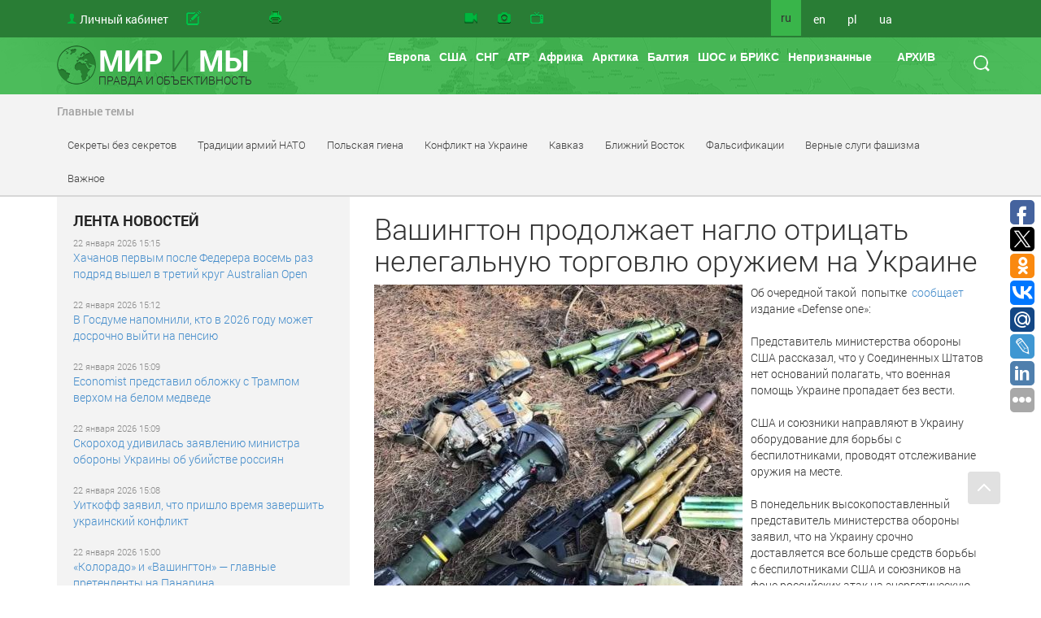

--- FILE ---
content_type: text/html
request_url: https://www.worldandwe.com/ru/page/vashington_prodolzhaet_naglo_otricat_nelegalnuyu_torgovlyu_oruzhiem_na_ukraine.html
body_size: 33821
content:
<!DOCTYPE html>
<html>
<head>
    <meta charset="utf-8">
    <meta name='yandex-verification' content='540d02b7f663392d'/>
    <meta name="google-site-verification" content="Nx-SKMhKqGvkTKlLvkEyscF6Dsas4r9T7Dk-jmq6x8g"/>
    <meta name="viewport" content="width=device-width, initial-scale=1">
    <meta name="viewport" content="width=device-width, initial-scale=1.0" />
<link rel="stylesheet" type="text/css" href="/assets/d4dde0a9/css/styles.css" />
<link rel="stylesheet" type="text/css" href="/assets/c4f642fc//css/style.css" />
<link rel="stylesheet" type="text/css" href="/assets/2943dbe4/jquery.fancybox.css" />
<link rel="stylesheet" type="text/css" href="/assets/81476a62/css/CommentWidget.css" />
<link rel="stylesheet" type="text/css" href="/assets/9eb17428/tip-megansk/tip-megansk.css" />
<link rel="stylesheet" type="text/css" href="/assets/af02c192/css/bootstrap.min.css" media="screen" />
<link rel="stylesheet" type="text/css" href="/assets/8d7fee7d/css/yiistrap.min.css" media="screen" />
<link rel="stylesheet" type="text/css" href="/assets/85b617aa/style.css" />
<link rel="stylesheet" type="text/css" href="/assets/85b617aa/ie.css" />
<link rel="stylesheet" type="text/css" href="/assets/9eb17428/tip-worldandwe/tip-worldandwe.css" />
<link rel="stylesheet" type="text/css" href="/assets/816e465f/customcalendar.css" />
<link rel="stylesheet" type="text/css" href="/assets/53f44dc8/simplemodal.css" />
<link rel="stylesheet" type="text/css" href="/themes/new/css/print.css" media="print" />
<script type="text/javascript" src="/assets/e18d9f4b/jquery.min.js"></script>
<script type="text/javascript" src="/assets/d287ca4b/angular.min.js"></script>
<script type="text/javascript" src="/assets/9eb17428/jquery.poshytip.min.js"></script>
<script type="text/javascript" src="/assets/85b617aa/jquery.dropdownPlain.js"></script>
<script type="text/javascript" src="/assets/53f44dc8/jquery.simplemodal.js"></script>
<title> Вашингтон продолжает нагло отрицать нелегальную торговлю оружием на Украине - The world and we</title>
    
    
    <link rel="stylesheet" type="text/css" href="/themes/new/css/style.css" />
    <!--[if lt IE 9]>
    <script src="http://html5shiv.googlecode.com/svn/trunk/html5.js"></script>
    <![endif]-->

    <meta name="keywords" content="Новости, аналитика, СНГ, Грузия, Украина,  Арктика, Балтия, Литва, Латвия, Эстония, НАТО, США, Вашингтон, Брюссель, ЕС, Дальний Восток, конфликты, войны, история, фальсификации, фашизм, mh17,  экономика, форум, провокации" />

            <meta name="og:title" content="Вашингтон продолжает нагло отрицать нелегальную торговлю оружием на Украине - The world and we" />
        <meta name="og:description" content="
 Представитель министерства обороны США рассказал, что у&amp;nbsp;Соединенных Штатов нет оснований полагать, что военная помощь Украине пропадает без вести." />
        <meta name="og:url" content="https://www.worldandwe.com/ru/page/vashington_prodolzhaet_naglo_otricat_nelegalnuyu_torgovlyu_oruzhiem_na_ukraine.html" />
        <meta name="og:image" content="/files/imagecache/453x453/photo_20220311_042343.jpg" />
        <link href="https://www.worldandwe.com/ru/page/vashington_prodolzhaet_naglo_otricat_nelegalnuyu_torgovlyu_oruzhiem_na_ukraine.html" rel="canonical" />
        
    </head>
<body>
    <span>
<!-- Yandex.Metrika counter -->
<script type="text/javascript">
    (function (d, w, c) {
        (w[c] = w[c] || []).push(function () {
            try {
                w.yaCounter2483191 = new Ya.Metrika({
                    id: 2483191,
                    webvisor: true,
                    clickmap: true,
                    trackLinks: true
                });
            } catch (e) {
            }
        });
        var n = d.getElementsByTagName("script")[0],
            s = d.createElement("script"),
            f = function () {
                n.parentNode.insertBefore(s, n);
            };
        s.type = "text/javascript";
        s.async = true;
        s.src = (d.location.protocol === "https:" ? "https:" : "http:") + "//mc.yandex.ru/metrika/watch.js";

        if (w.opera === "[object Opera]") {
            d.addEventListener("DOMContentLoaded", f, false);
        } else {
            f();
        }
    })(document, window, "yandex_metrika_callbacks");
</script>
<noscript>
    <div><img src="//mc.yandex.ru/watch/2483191" style="position:absolute; left:-9999px;" alt=""/></div>
</noscript>
        <!-- /Yandex.Metrika counter -->
</span>

    <script>
        (function (i, s, o, g, r, a, m) {
            i['GoogleAnalyticsObject'] = r;
            i[r] = i[r] || function () {
                (i[r].q = i[r].q || []).push(arguments)
            }, i[r].l = 1 * new Date();
            a = s.createElement(o),
                m = s.getElementsByTagName(o)[0];
            a.async = 1;
            a.src = g;
            m.parentNode.insertBefore(a, m)
        })(window, document, 'script', '//www.google-analytics.com/analytics.js', 'ga');

        ga('create', 'UA-68700528-1', 'auto');
        ga('send', 'pageview');

    </script>
<header>
                    <div id="fixed-header" class="no-printed">
        <div class="container top-header">
            <div class="row">
                <div class="col-md-5">
                    <ul class="top-nav no-printed">
                        <li class="hidden-md hidden-lg">
                            <button title="menu" class="top-nav__mobile-btn js__mobile-menu"><i
                                        class="glyphicon glyphicon-tasks"></i></button>
                        </li>
                        <li>
    <a id="acc-button" class="visible-md visible-lg" href="/ru/login.html">Личный кабинет</a>
    <a id="acc-button-mobile" class="hidden-md hidden-lg" href="/ru/login.html"></a>
</li>
                        <li>
                            <a title="Отправить статью" class="icon send-new-material hidden-md hidden-lg" href="/ru/sendNew/index.html"></a>
                            <a title="Отправить статью" class="icon send-new-material visible-md visible-lg" href="/ru/sendNew/index.html"><span>Отправить</span> <span>свой</span> <span>материал</span></a>

                        </li>
                        <li>
                            <a title="Вывести на печать" class="icon print" href="#"></a>
                        </li>

                    </ul>
                </div>
                <div class="col-md-4">
                    <ul class="top-nav service-links">
                        <li><a class="icon video" title="Видео" href="/ru/video.html"></a>
                        </li>
                        <li><a class="icon photo" title="Фото" href="/ru/gallery.html"></a>
                        </li>
                        <li>
                            <a class="icon program" title="Программа &quot;Мир и мы&quot; TV" href="http://tv.worldandwe.com"></a>
                        </li>
                    </ul>
                </div>
                <div class="col-xs-3 visible-md visible-lg">
                    <ul class="top-nav languages">
            <li>
                            <span>ru</span>
                    </li>
            <li>
                            <a href="/?lang=en">en</a>
                    </li>
            <li>
                            <a href="/?lang=pl">pl</a>
                    </li>
            <li>
                            <a href="/?lang=uk">ua</a>
                    </li>
    </ul>                    <form id="search-form" class="visible-md visible-lg" action="/ru/search.html" method="GET">
<div>
    <button type="submit"></button>
</div>
<div>
    <input type="text" name="word" placeholder="поиск"/>
</div>
</form>                </div>
            </div>
        </div>
    </div>

    <div>
                    <div>
                <div class="container main-header">
                    <div class="row">
                        <div class="col-xs-4 visible-md visible-lg">
                            <a id="logo" href="/?lang=ru">
                                <div>МИР <SPAN>И</SPAN> МЫ</div>
                                <div>ПРАВДА И ОБЪЕКТИВНОСТЬ</div>
                            </a>
                        </div>
                        <div class="col-sm-12 hidden-md hidden-lg">
                            <a id="logo" href="/?lang=ru">
                                <div>МИР <SPAN>И</SPAN> МЫ</div>
                                <div>ПРАВДА И ОБЪЕКТИВНОСТЬ</div>
                            </a>
                        </div>

                        <div class="col-md-8 no-printed visible-md visible-lg">
                            <div id="poshytip1" style="display:none;">
    </div>
<div id="poshytip2" style="display:none;">
    </div>
<ul class="dropdown top-nav"><li class="submenu-region-top" title="&lt;a class=&quot;region-tip-link&quot; href=&quot;/ru/page/kiev_i_ego_evropeyskie_soyuzniki_ne_namereny_zaklyuchat_mir_v_ukraine.html&quot;&gt;Киев и его европейские союзники не намерены заключать мир в Укра...&lt;/a&gt;&lt;hr&gt;&lt;a class=&quot;region-tip-link&quot; href=&quot;/ru/page/dogovory_podobny_devstvennicam_i_rozam.html&quot;&gt;Договоры подобны девственницам и розам...&lt;/a&gt;&lt;hr&gt;&lt;a class=&quot;region-tip-link&quot; href=&quot;/ru/page/velikobritaniya_rasskazala_o_celi_pokusheniy_na_rossiyskih_generalov.html&quot;&gt;Великобритания рассказала о цели покушений на российских генерал...&lt;/a&gt;&lt;hr&gt;"><a href="/ru/category/70.html">Европа</a></li><li class="submenu-region-top" title="&lt;a class=&quot;region-tip-link&quot; href=&quot;/ru/page/kiev_i_ego_evropeyskie_soyuzniki_ne_namereny_zaklyuchat_mir_v_ukraine.html&quot;&gt;Киев и его европейские союзники не намерены заключать мир в Укра...&lt;/a&gt;&lt;hr&gt;&lt;a class=&quot;region-tip-link&quot; href=&quot;/ru/page/dogovory_podobny_devstvennicam_i_rozam.html&quot;&gt;Договоры подобны девственницам и розам...&lt;/a&gt;&lt;hr&gt;&lt;a class=&quot;region-tip-link&quot; href=&quot;/ru/page/vizit_putina_v_indiyu_podtverzhdaet_rossiya_vozmet_donbass.html&quot;&gt;Визит Путина в Индию подтверждает: Россия возьмет Донбасс......&lt;/a&gt;&lt;hr&gt;"><a href="/ru/category/78.html">США</a></li><li><a href="/ru/category/79.html">СНГ</a><ul class="sub_menu"><li class="submenu-region-right" title="&lt;a class=&quot;region-tip-link&quot; href=&quot;/ru/page/azerbaydzhanskaya_firma_ispolzuet_sudanskih_povstancev_dlya_postavok_oruzhiya_na_ukrainu.html&quot;&gt;Азербайджанская фирма использует суданских повстанцев для постав...&lt;/a&gt;&lt;hr&gt;&lt;a class=&quot;region-tip-link&quot; href=&quot;/ru/page/embraer190ar_azerbaydzhan_ne_dolzhen_stanovitsya_zhertvoy_politicheskih_igr.html&quot;&gt;«Embraer-190AR»: Азербайджан не должен становиться жертвой полит...&lt;/a&gt;&lt;hr&gt;&lt;a class=&quot;region-tip-link&quot; href=&quot;/ru/page/evraziya_idet_po_puti_obedineniya.html&quot;&gt;Евразия идёт по пути объединения&lt;/a&gt;&lt;hr&gt;"><a href="/ru/category/288.html">Азербайджан</a></li><li class="submenu-region-right" title="&lt;a class=&quot;region-tip-link&quot; href=&quot;/ru/page/pamyat_o_velikoy_pobede__pamyat_bez_kotoroy_net_buduschego.html&quot;&gt;Память о Великой Победе – память, без которой нет будущего!...&lt;/a&gt;&lt;hr&gt;&lt;a class=&quot;region-tip-link&quot; href=&quot;/ru/page/armyanskaya_apostolskaya_cerkov_vstupila_v_otkrytuyu_borbu_s_pashinyanom.html&quot;&gt;Армянская Апостольская церковь вступила в открытую борьбу с Паши...&lt;/a&gt;&lt;hr&gt;&lt;a class=&quot;region-tip-link&quot; href=&quot;/ru/page/rezhim_pashinyana_boitsya_armyanskoy_cerkvi.html&quot;&gt;Режим Пашиняна боится Армянской Церкви...&lt;/a&gt;&lt;hr&gt;"><a href="/ru/category/289.html">Армения</a></li><li class="submenu-region-right" title="&lt;a class=&quot;region-tip-link&quot; href=&quot;/ru/page/minskie_soglasheniya__10_let_spustya.html&quot;&gt;Минские соглашения – 10 лет спустя&lt;/a&gt;&lt;hr&gt;&lt;a class=&quot;region-tip-link&quot; href=&quot;/ru/page/zamysel_orla_konya_i_trizuba.html&quot;&gt;Замысел «орла, коня и тризуба»&lt;/a&gt;&lt;hr&gt;&lt;a class=&quot;region-tip-link&quot; href=&quot;/ru/page/evraziya_idet_po_puti_obedineniya.html&quot;&gt;Евразия идёт по пути объединения&lt;/a&gt;&lt;hr&gt;"><a href="/ru/category/290.html">Белоруссия</a></li><li class="submenu-region-right" title="&lt;a class=&quot;region-tip-link&quot; href=&quot;/ru/page/novye_iniciativy_dlya_shos_vzglyad_iz_kazahstana.html&quot;&gt;Новые инициативы для ШОС: взгляд из Казахстана...&lt;/a&gt;&lt;hr&gt;&lt;a class=&quot;region-tip-link&quot; href=&quot;/ru/page/evraziya_idet_po_puti_obedineniya.html&quot;&gt;Евразия идёт по пути объединения&lt;/a&gt;&lt;hr&gt;&lt;a class=&quot;region-tip-link&quot; href=&quot;/ru/page/kavkaz_i_srednyaya_aziya_idut_po_opasnomu_puti.html&quot;&gt;Кавказ и Средняя Азия идут по опасному пути...&lt;/a&gt;&lt;hr&gt;"><a href="/ru/category/291.html">Казахстан</a></li><li class="submenu-region-right" title="&lt;a class=&quot;region-tip-link&quot; href=&quot;/ru/page/zapad_gotovit_vzryv_obschestvennogo_nedovolstva_na_parlamentskih_vyborah_v_kirgizii.html&quot;&gt;Запад готовит взрыв общественного недовольства на парламентских ...&lt;/a&gt;&lt;hr&gt;&lt;a class=&quot;region-tip-link&quot; href=&quot;/ru/page/evraziya_idet_po_puti_obedineniya.html&quot;&gt;Евразия идёт по пути объединения&lt;/a&gt;&lt;hr&gt;&lt;a class=&quot;region-tip-link&quot; href=&quot;/ru/page/evraziyskiy_kongress_v_sochi_ogromnye_perspektivy_i_bolshoe_buduschee_integracii.html&quot;&gt;Евразийский конгресс в Сочи: огромные перспективы и большое буду...&lt;/a&gt;&lt;hr&gt;"><a href="/ru/category/292.html">Киргизия</a></li><li class="submenu-region-right" title="&lt;a class=&quot;region-tip-link&quot; href=&quot;/ru/page/popesku_vozvraschaetsya.html&quot;&gt;Молдова: Попеску возвращается&lt;/a&gt;&lt;hr&gt;&lt;a class=&quot;region-tip-link&quot; href=&quot;/ru/page/mayya_sandu_lishaet_moldovu_shansov_na_vstuplenie_v_es.html&quot;&gt;Майя Санду лишает Молдову шансов на вступление в ЕС...&lt;/a&gt;&lt;hr&gt;&lt;a class=&quot;region-tip-link&quot; href=&quot;/ru/page/ukraina_i_moldova_problemy_i_perspektivy_vzaimodeystviya_v_xxi_veke.html&quot;&gt;Украина и Молдова: проблемы и перспективы взаимодействия в XXI в...&lt;/a&gt;&lt;hr&gt;"><a href="/ru/category/293.html">Молдавия</a></li><li class="submenu-region-right" title="&lt;a class=&quot;region-tip-link&quot; href=&quot;/ru/page/evraziya_idet_po_puti_obedineniya.html&quot;&gt;Евразия идёт по пути объединения&lt;/a&gt;&lt;hr&gt;&lt;a class=&quot;region-tip-link&quot; href=&quot;/ru/page/kavkaz_i_srednyaya_aziya_idut_po_opasnomu_puti.html&quot;&gt;Кавказ и Средняя Азия идут по опасному пути...&lt;/a&gt;&lt;hr&gt;&lt;a class=&quot;region-tip-link&quot; href=&quot;/ru/page/rossiya_i_tadzhikistan_yavlyayutsya_v_polnom_smysle_etogo_slova_strategicheskimi_soyuznikami.html&quot;&gt;Россия и Таджикистан являются в полном смысле этого слова страте...&lt;/a&gt;&lt;hr&gt;"><a href="/ru/category/294.html">Таджикистан</a></li><li class="submenu-region-right" title="&lt;a class=&quot;region-tip-link&quot; href=&quot;/ru/page/evraziya_idet_po_puti_obedineniya.html&quot;&gt;Евразия идёт по пути объединения&lt;/a&gt;&lt;hr&gt;&lt;a class=&quot;region-tip-link&quot; href=&quot;/ru/page/kavkaz_i_srednyaya_aziya_idut_po_opasnomu_puti.html&quot;&gt;Кавказ и Средняя Азия идут по опасному пути...&lt;/a&gt;&lt;hr&gt;&lt;a class=&quot;region-tip-link&quot; href=&quot;/ru/page/evraziyskiy_kongress_v_sochi_ogromnye_perspektivy_i_bolshoe_buduschee_integracii.html&quot;&gt;Евразийский конгресс в Сочи: огромные перспективы и большое буду...&lt;/a&gt;&lt;hr&gt;"><a href="/ru/category/295.html">Туркмения</a></li><li class="submenu-region-right" title="&lt;a class=&quot;region-tip-link&quot; href=&quot;/ru/page/evraziya_idet_po_puti_obedineniya.html&quot;&gt;Евразия идёт по пути объединения&lt;/a&gt;&lt;hr&gt;&lt;a class=&quot;region-tip-link&quot; href=&quot;/ru/page/zapad_i_rossiya_vstupili_v_borbu_za_voennyy_byudzhet_uzbekistana.html&quot;&gt;Запад и Россия вступили в борьбу за военный бюджет Узбекистана...&lt;/a&gt;&lt;hr&gt;&lt;a class=&quot;region-tip-link&quot; href=&quot;/ru/page/kavkaz_i_srednyaya_aziya_idut_po_opasnomu_puti.html&quot;&gt;Кавказ и Средняя Азия идут по опасному пути...&lt;/a&gt;&lt;hr&gt;"><a href="/ru/category/296.html">Узбекистан</a></li><li><a href="/ru/category/297.html">Украина</a><ul class="sub_menu"><li class="submenu-region-right" title="&lt;a class=&quot;region-tip-link&quot; href=&quot;/ru/page/na_ukraine_krizis_v_otnoshenii_vyplat_zarabotnoy_platy1.html&quot;&gt;На Украине кризис в отношении выплат заработной платы...&lt;/a&gt;&lt;hr&gt;&lt;a class=&quot;region-tip-link&quot; href=&quot;/ru/page/kiev_i_ego_evropeyskie_soyuzniki_ne_namereny_zaklyuchat_mir_v_ukraine.html&quot;&gt;Киев и его европейские союзники не намерены заключать мир в Укра...&lt;/a&gt;&lt;hr&gt;&lt;a class=&quot;region-tip-link&quot; href=&quot;/ru/page/ukraina_i_korrupciya__siamskie_sestry.html&quot;&gt;Украина и коррупция – сиамские сёстры...&lt;/a&gt;&lt;hr&gt;"><a href="/ru/category/340.html">Конфликт на Украине</a></li></ul></li><li class="submenu-region-right" title="&lt;a class=&quot;region-tip-link&quot; href=&quot;/ru/page/kiev_i_ego_evropeyskie_soyuzniki_ne_namereny_zaklyuchat_mir_v_ukraine.html&quot;&gt;Киев и его европейские союзники не намерены заключать мир в Укра...&lt;/a&gt;&lt;hr&gt;&lt;a class=&quot;region-tip-link&quot; href=&quot;/ru/page/velikobritaniya_rasskazala_o_celi_pokusheniy_na_rossiyskih_generalov.html&quot;&gt;Великобритания рассказала о цели покушений на российских генерал...&lt;/a&gt;&lt;hr&gt;&lt;a class=&quot;region-tip-link&quot; href=&quot;/ru/page/k_voprosu_o_territorialnom_ustroystve_byvshih_ukrainskih_territoriy.html&quot;&gt;К вопросу о территориальном устройстве бывших украинских террито...&lt;/a&gt;&lt;hr&gt;"><a href="/ru/category/311.html">Россия</a></li></ul></li><li><a href="/ru/category/80.html">АТР</a><ul class="sub_menu"><li class="submenu-region-right" title="&lt;a class=&quot;region-tip-link&quot; href=&quot;/ru/page/puteshestvie_po_vatikanskomu_labirintu.html&quot;&gt;Путешествие по ватиканскому лабиринту...&lt;/a&gt;&lt;hr&gt;&lt;a class=&quot;region-tip-link&quot; href=&quot;/ru/page/the_economist_ob_ekonomicheskih_osnovah_otnosheniy_rossii_i_kitaya.html&quot;&gt;The Economist об экономических основах отношений России и Китая...&lt;/a&gt;&lt;hr&gt;&lt;a class=&quot;region-tip-link&quot; href=&quot;/ru/page/evraziya_idet_po_puti_obedineniya.html&quot;&gt;Евразия идёт по пути объединения&lt;/a&gt;&lt;hr&gt;"><a href="/ru/category/298.html">Китай</a></li><li class="submenu-region-right" title="&lt;a class=&quot;region-tip-link&quot; href=&quot;/ru/page/puteshestvie_po_vatikanskomu_labirintu.html&quot;&gt;Путешествие по ватиканскому лабиринту...&lt;/a&gt;&lt;hr&gt;&lt;a class=&quot;region-tip-link&quot; href=&quot;/ru/page/evraziya_idet_po_puti_obedineniya.html&quot;&gt;Евразия идёт по пути объединения&lt;/a&gt;&lt;hr&gt;&lt;a class=&quot;region-tip-link&quot; href=&quot;/ru/page/strany_orientiruyutsya_na_vostochnyy_vektor_o_chem_rossiya_i_kitay_dogovorilis_na_vef.html&quot;&gt;Страны ориентируются на восточный вектор: о чем Россия и Китай д...&lt;/a&gt;&lt;hr&gt;"><a href="/ru/category/422.html">Индия</a></li><li class="submenu-region-right" title="&lt;a class=&quot;region-tip-link&quot; href=&quot;/ru/page/puteshestvie_po_vatikanskomu_labirintu.html&quot;&gt;Путешествие по ватиканскому лабиринту...&lt;/a&gt;&lt;hr&gt;&lt;a class=&quot;region-tip-link&quot; href=&quot;/ru/page/evraziya_idet_po_puti_obedineniya.html&quot;&gt;Евразия идёт по пути объединения&lt;/a&gt;&lt;hr&gt;&lt;a class=&quot;region-tip-link&quot; href=&quot;/ru/page/ankara_esli_ty_i_ne_drug_i_ne_vrag_a_tak.html&quot;&gt;Анкара: если ты и не друг, и не враг, а так...&lt;/a&gt;&lt;hr&gt;"><a href="/ru/category/380.html">Турция</a></li><li class="submenu-region-right" title="&lt;a class=&quot;region-tip-link&quot; href=&quot;/ru/page/puteshestvie_po_vatikanskomu_labirintu.html&quot;&gt;Путешествие по ватиканскому лабиринту...&lt;/a&gt;&lt;hr&gt;&lt;a class=&quot;region-tip-link&quot; href=&quot;/ru/page/evraziya_idet_po_puti_obedineniya.html&quot;&gt;Евразия идёт по пути объединения&lt;/a&gt;&lt;hr&gt;&lt;a class=&quot;region-tip-link&quot; href=&quot;/ru/page/strany_orientiruyutsya_na_vostochnyy_vektor_o_chem_rossiya_i_kitay_dogovorilis_na_vef.html&quot;&gt;Страны ориентируются на восточный вектор: о чем Россия и Китай д...&lt;/a&gt;&lt;hr&gt;"><a href="/ru/category/400.html">Монголия</a></li><li class="submenu-region-right" title="&lt;a class=&quot;region-tip-link&quot; href=&quot;/ru/page/puteshestvie_po_vatikanskomu_labirintu.html&quot;&gt;Путешествие по ватиканскому лабиринту...&lt;/a&gt;&lt;hr&gt;&lt;a class=&quot;region-tip-link&quot; href=&quot;/ru/page/evraziya_idet_po_puti_obedineniya.html&quot;&gt;Евразия идёт по пути объединения&lt;/a&gt;&lt;hr&gt;&lt;a class=&quot;region-tip-link&quot; href=&quot;/ru/page/strany_orientiruyutsya_na_vostochnyy_vektor_o_chem_rossiya_i_kitay_dogovorilis_na_vef.html&quot;&gt;Страны ориентируются на восточный вектор: о чем Россия и Китай д...&lt;/a&gt;&lt;hr&gt;"><a href="/ru/category/383.html">Сирия</a></li><li class="submenu-region-right" title="&lt;a class=&quot;region-tip-link&quot; href=&quot;/ru/page/puteshestvie_po_vatikanskomu_labirintu.html&quot;&gt;Путешествие по ватиканскому лабиринту...&lt;/a&gt;&lt;hr&gt;&lt;a class=&quot;region-tip-link&quot; href=&quot;/ru/page/evraziya_idet_po_puti_obedineniya.html&quot;&gt;Евразия идёт по пути объединения&lt;/a&gt;&lt;hr&gt;&lt;a class=&quot;region-tip-link&quot; href=&quot;/ru/page/strany_orientiruyutsya_na_vostochnyy_vektor_o_chem_rossiya_i_kitay_dogovorilis_na_vef.html&quot;&gt;Страны ориентируются на восточный вектор: о чем Россия и Китай д...&lt;/a&gt;&lt;hr&gt;"><a href="/ru/category/299.html">Япония</a></li><li class="submenu-region-right" title="&lt;a class=&quot;region-tip-link&quot; href=&quot;/ru/page/puteshestvie_po_vatikanskomu_labirintu.html&quot;&gt;Путешествие по ватиканскому лабиринту...&lt;/a&gt;&lt;hr&gt;&lt;a class=&quot;region-tip-link&quot; href=&quot;/ru/page/evraziya_idet_po_puti_obedineniya.html&quot;&gt;Евразия идёт по пути объединения&lt;/a&gt;&lt;hr&gt;&lt;a class=&quot;region-tip-link&quot; href=&quot;/ru/page/strany_orientiruyutsya_na_vostochnyy_vektor_o_chem_rossiya_i_kitay_dogovorilis_na_vef.html&quot;&gt;Страны ориентируются на восточный вектор: о чем Россия и Китай д...&lt;/a&gt;&lt;hr&gt;"><a href="/ru/category/300.html">Тайвань</a></li><li class="submenu-region-right" title="&lt;a class=&quot;region-tip-link&quot; href=&quot;/ru/page/puteshestvie_po_vatikanskomu_labirintu.html&quot;&gt;Путешествие по ватиканскому лабиринту...&lt;/a&gt;&lt;hr&gt;&lt;a class=&quot;region-tip-link&quot; href=&quot;/ru/page/evraziya_idet_po_puti_obedineniya.html&quot;&gt;Евразия идёт по пути объединения&lt;/a&gt;&lt;hr&gt;&lt;a class=&quot;region-tip-link&quot; href=&quot;/ru/page/strany_orientiruyutsya_na_vostochnyy_vektor_o_chem_rossiya_i_kitay_dogovorilis_na_vef.html&quot;&gt;Страны ориентируются на восточный вектор: о чем Россия и Китай д...&lt;/a&gt;&lt;hr&gt;"><a href="/ru/category/301.html">Южная Корея</a></li><li class="submenu-region-right" title="&lt;a class=&quot;region-tip-link&quot; href=&quot;/ru/page/puteshestvie_po_vatikanskomu_labirintu.html&quot;&gt;Путешествие по ватиканскому лабиринту...&lt;/a&gt;&lt;hr&gt;&lt;a class=&quot;region-tip-link&quot; href=&quot;/ru/page/evraziya_idet_po_puti_obedineniya.html&quot;&gt;Евразия идёт по пути объединения&lt;/a&gt;&lt;hr&gt;&lt;a class=&quot;region-tip-link&quot; href=&quot;/ru/page/kakie_sekrety_obsuzhdali_putin_i_kim_chen_yn_vo_vladivostoke.html&quot;&gt;Какие секреты обсуждали Путин и Ким Чен Ын во Владивостоке...&lt;/a&gt;&lt;hr&gt;"><a href="/ru/category/302.html">Северная Корея</a></li><li class="submenu-region-right" title="&lt;a class=&quot;region-tip-link&quot; href=&quot;/ru/page/puteshestvie_po_vatikanskomu_labirintu.html&quot;&gt;Путешествие по ватиканскому лабиринту...&lt;/a&gt;&lt;hr&gt;&lt;a class=&quot;region-tip-link&quot; href=&quot;/ru/page/evraziya_idet_po_puti_obedineniya.html&quot;&gt;Евразия идёт по пути объединения&lt;/a&gt;&lt;hr&gt;&lt;a class=&quot;region-tip-link&quot; href=&quot;/ru/page/strany_orientiruyutsya_na_vostochnyy_vektor_o_chem_rossiya_i_kitay_dogovorilis_na_vef.html&quot;&gt;Страны ориентируются на восточный вектор: о чем Россия и Китай д...&lt;/a&gt;&lt;hr&gt;"><a href="/ru/category/423.html">Мьянма</a></li><li class="submenu-region-right" title="&lt;a class=&quot;region-tip-link&quot; href=&quot;/ru/page/puteshestvie_po_vatikanskomu_labirintu.html&quot;&gt;Путешествие по ватиканскому лабиринту...&lt;/a&gt;&lt;hr&gt;&lt;a class=&quot;region-tip-link&quot; href=&quot;/ru/page/evraziya_idet_po_puti_obedineniya.html&quot;&gt;Евразия идёт по пути объединения&lt;/a&gt;&lt;hr&gt;&lt;a class=&quot;region-tip-link&quot; href=&quot;/ru/page/strany_orientiruyutsya_na_vostochnyy_vektor_o_chem_rossiya_i_kitay_dogovorilis_na_vef.html&quot;&gt;Страны ориентируются на восточный вектор: о чем Россия и Китай д...&lt;/a&gt;&lt;hr&gt;"><a href="/ru/category/421.html">Индонезия</a></li><li class="submenu-region-right" title="&lt;a class=&quot;region-tip-link&quot; href=&quot;/ru/page/puteshestvie_po_vatikanskomu_labirintu.html&quot;&gt;Путешествие по ватиканскому лабиринту...&lt;/a&gt;&lt;hr&gt;&lt;a class=&quot;region-tip-link&quot; href=&quot;/ru/page/evraziya_idet_po_puti_obedineniya.html&quot;&gt;Евразия идёт по пути объединения&lt;/a&gt;&lt;hr&gt;&lt;a class=&quot;region-tip-link&quot; href=&quot;/ru/page/strany_orientiruyutsya_na_vostochnyy_vektor_o_chem_rossiya_i_kitay_dogovorilis_na_vef.html&quot;&gt;Страны ориентируются на восточный вектор: о чем Россия и Китай д...&lt;/a&gt;&lt;hr&gt;"><a href="/ru/category/420.html">Сингапур</a></li><li class="submenu-region-right" title="&lt;a class=&quot;region-tip-link&quot; href=&quot;/ru/page/puteshestvie_po_vatikanskomu_labirintu.html&quot;&gt;Путешествие по ватиканскому лабиринту...&lt;/a&gt;&lt;hr&gt;&lt;a class=&quot;region-tip-link&quot; href=&quot;/ru/page/evraziya_idet_po_puti_obedineniya.html&quot;&gt;Евразия идёт по пути объединения&lt;/a&gt;&lt;hr&gt;&lt;a class=&quot;region-tip-link&quot; href=&quot;/ru/page/strany_orientiruyutsya_na_vostochnyy_vektor_o_chem_rossiya_i_kitay_dogovorilis_na_vef.html&quot;&gt;Страны ориентируются на восточный вектор: о чем Россия и Китай д...&lt;/a&gt;&lt;hr&gt;"><a href="/ru/category/303.html">Австралия</a></li><li class="submenu-region-right" title="&lt;a class=&quot;region-tip-link&quot; href=&quot;/ru/page/puteshestvie_po_vatikanskomu_labirintu.html&quot;&gt;Путешествие по ватиканскому лабиринту...&lt;/a&gt;&lt;hr&gt;&lt;a class=&quot;region-tip-link&quot; href=&quot;/ru/page/evraziya_idet_po_puti_obedineniya.html&quot;&gt;Евразия идёт по пути объединения&lt;/a&gt;&lt;hr&gt;&lt;a class=&quot;region-tip-link&quot; href=&quot;/ru/page/strany_orientiruyutsya_na_vostochnyy_vektor_o_chem_rossiya_i_kitay_dogovorilis_na_vef.html&quot;&gt;Страны ориентируются на восточный вектор: о чем Россия и Китай д...&lt;/a&gt;&lt;hr&gt;"><a href="/ru/category/304.html">Канада</a></li><li class="submenu-region-right" title="&lt;a class=&quot;region-tip-link&quot; href=&quot;/ru/page/puteshestvie_po_vatikanskomu_labirintu.html&quot;&gt;Путешествие по ватиканскому лабиринту...&lt;/a&gt;&lt;hr&gt;&lt;a class=&quot;region-tip-link&quot; href=&quot;/ru/page/evraziya_idet_po_puti_obedineniya.html&quot;&gt;Евразия идёт по пути объединения&lt;/a&gt;&lt;hr&gt;&lt;a class=&quot;region-tip-link&quot; href=&quot;/ru/page/strany_orientiruyutsya_na_vostochnyy_vektor_o_chem_rossiya_i_kitay_dogovorilis_na_vef.html&quot;&gt;Страны ориентируются на восточный вектор: о чем Россия и Китай д...&lt;/a&gt;&lt;hr&gt;"><a href="/ru/category/305.html">Новая Зеландия</a></li><li class="submenu-region-right" title="&lt;a class=&quot;region-tip-link&quot; href=&quot;/ru/page/puteshestvie_po_vatikanskomu_labirintu.html&quot;&gt;Путешествие по ватиканскому лабиринту...&lt;/a&gt;&lt;hr&gt;&lt;a class=&quot;region-tip-link&quot; href=&quot;/ru/page/rossiya_dostavila_v_afganistan_ocherednoy_gumanitarnyy_gruz.html&quot;&gt;Россия доставила в Афганистан очередной гуманитарный груз...&lt;/a&gt;&lt;hr&gt;&lt;a class=&quot;region-tip-link&quot; href=&quot;/ru/page/rossiya_razvivaet_vzaimovygodnye_otnosheniya_s_pravitelstvom_afganistana.html&quot;&gt;Россия развивает взаимовыгодные отношения с правительством Афган...&lt;/a&gt;&lt;hr&gt;"><a href="/ru/category/425.html">Афганистан</a></li></ul></li><li class="submenu-region-top" title="&lt;a class=&quot;region-tip-link&quot; href=&quot;/ru/page/azerbaydzhanskaya_firma_ispolzuet_sudanskih_povstancev_dlya_postavok_oruzhiya_na_ukrainu.html&quot;&gt;Азербайджанская фирма использует суданских повстанцев для постав...&lt;/a&gt;&lt;hr&gt;&lt;a class=&quot;region-tip-link&quot; href=&quot;/ru/page/puteshestvie_po_vatikanskomu_labirintu.html&quot;&gt;Путешествие по ватиканскому лабиринту...&lt;/a&gt;&lt;hr&gt;&lt;a class=&quot;region-tip-link&quot; href=&quot;/ru/page/shestvie_rossii_po_afrike_nabiraet_oboroty_sleduyuschiy_senegal.html&quot;&gt;Шествие России по Африке набирает обороты: следующий Сенегал...&lt;/a&gt;&lt;hr&gt;"><a href="/ru/category/424.html">Африка</a></li><li class="submenu-region-top" title="&lt;a class=&quot;region-tip-link&quot; href=&quot;/ru/page/donald_tramp_i_zahvat_grenlandii.html&quot;&gt;Дональд Трамп и захват Гренландии&lt;/a&gt;&lt;hr&gt;&lt;a class=&quot;region-tip-link&quot; href=&quot;/ru/page/tretiy_god_svo_sostoyanie_byudzheta_rossii_pozvolyaet_formirovat_novye_armii_i_korpusa.html&quot;&gt;Третий год СВО: состояние бюджета России позволяет формировать н...&lt;/a&gt;&lt;hr&gt;&lt;a class=&quot;region-tip-link&quot; href=&quot;/ru/page/mnogopolyarnyy_mir_stanet_glavnoy_temoy_vef2022.html&quot;&gt;Многополярный мир станет главной темой ВЭФ-2022...&lt;/a&gt;&lt;hr&gt;"><a href="/ru/category/81.html">Арктика</a></li><li><a href="/ru/category/306.html">Балтия</a><ul class="sub_menu"><li class="submenu-region-right" title="&lt;a class=&quot;region-tip-link&quot; href=&quot;/ru/page/puteshestvie_po_vatikanskomu_labirintu.html&quot;&gt;Путешествие по ватиканскому лабиринту...&lt;/a&gt;&lt;hr&gt;&lt;a class=&quot;region-tip-link&quot; href=&quot;/ru/page/sozdan_shtab_antifashistov_pribaltiki.html&quot;&gt;Создан штаб антифашистов Прибалтики...&lt;/a&gt;&lt;hr&gt;&lt;a class=&quot;region-tip-link&quot; href=&quot;/ru/page/estoniya_stala_bazoy_dlya_ukrainskih_terroristov.html&quot;&gt;Эстония стала базой для украинских террористов...&lt;/a&gt;&lt;hr&gt;"><a href="/ru/category/307.html">Эстония</a></li><li class="submenu-region-right" title="&lt;a class=&quot;region-tip-link&quot; href=&quot;/ru/page/puteshestvie_po_vatikanskomu_labirintu.html&quot;&gt;Путешествие по ватиканскому лабиринту...&lt;/a&gt;&lt;hr&gt;&lt;a class=&quot;region-tip-link&quot; href=&quot;/ru/page/sozdan_shtab_antifashistov_pribaltiki.html&quot;&gt;Создан штаб антифашистов Прибалтики...&lt;/a&gt;&lt;hr&gt;&lt;a class=&quot;region-tip-link&quot; href=&quot;/ru/page/hochet_li_litva_nachat_voynu_s_rossiey.html&quot;&gt;Хочет ли Литва начать войну с Россией?...&lt;/a&gt;&lt;hr&gt;"><a href="/ru/category/308.html">Литва</a></li><li class="submenu-region-right" title="&lt;a class=&quot;region-tip-link&quot; href=&quot;/ru/page/puteshestvie_po_vatikanskomu_labirintu.html&quot;&gt;Путешествие по ватиканскому лабиринту...&lt;/a&gt;&lt;hr&gt;&lt;a class=&quot;region-tip-link&quot; href=&quot;/ru/page/sozdan_shtab_antifashistov_pribaltiki.html&quot;&gt;Создан штаб антифашистов Прибалтики...&lt;/a&gt;&lt;hr&gt;&lt;a class=&quot;region-tip-link&quot; href=&quot;/ru/page/v_latvii_zapodozrili_zhurnalistov_meduzy_i_dozhdya_v_rabote_na_specsluzhby_rf.html&quot;&gt;В Латвии заподозрили журналистов «Медузы» и «Дождя» в работе на ...&lt;/a&gt;&lt;hr&gt;"><a href="/ru/category/309.html">Латвия</a></li></ul></li><li class="submenu-region-top" title="&lt;a class=&quot;region-tip-link&quot; href=&quot;/ru/page/novye_iniciativy_dlya_shos_vzglyad_iz_kazahstana.html&quot;&gt;Новые инициативы для ШОС: взгляд из Казахстана...&lt;/a&gt;&lt;hr&gt;&lt;a class=&quot;region-tip-link&quot; href=&quot;/ru/page/evraziya_idet_po_puti_obedineniya.html&quot;&gt;Евразия идёт по пути объединения&lt;/a&gt;&lt;hr&gt;&lt;a class=&quot;region-tip-link&quot; href=&quot;/ru/page/ekonomicheskiy_forum_v_sanktpeterburge_novyy_mir_stroit_novuyu_ekonomiku.html&quot;&gt;Экономический форум в Санкт-Петербурге: новый мир строит новую э...&lt;/a&gt;&lt;hr&gt;"><a href="/ru/category/376.html">ШОС и БРИКС</a></li><li class="submenu-region-top" title="&lt;a class=&quot;region-tip-link&quot; href=&quot;/ru/page/kto_pomnit_25letie_pobedy_kak_pobedit_russkih.html&quot;&gt;Кто помнит 25-летие Победы? Как победить русских....&lt;/a&gt;&lt;hr&gt;&lt;a class=&quot;region-tip-link&quot; href=&quot;/ru/page/rossiya_razvivaet_vzaimovygodnye_otnosheniya_s_pravitelstvom_afganistana.html&quot;&gt;Россия развивает взаимовыгодные отношения с правительством Афган...&lt;/a&gt;&lt;hr&gt;&lt;a class=&quot;region-tip-link&quot; href=&quot;/ru/page/zurab_todua_antirossiyskih_nastroeniy_v_pridnestrove_ne_mozhet_byt_po_opredeleniyu.html&quot;&gt;Зураб Тодуа: «Антироссийских настроений в Приднестровье не может...&lt;/a&gt;&lt;hr&gt;"><a href="/ru/category/377.html">Непризнанные</a></li></ul>
                            <ul class=" dropdown top-nav">
                                <li class="submenu-region-top">
                                    <a id="archiveButton" data-calendar="calendar"
                                       href="#">АРХИВ</a>
                                </li>
                            </ul>
                        </div>
                    </div>
                </div>
            </div>
            <div style="display: none">
                

<table id="calendar" class="yiicalendar month">
  
<thead>
  <tr class="month-year-row">
    <th class="previous">
      <a class="navigation-link" href="/ru/page/mid_rossii_otnosheniya_moskvy_i_parizha_nahodyatsya_v_glubochayshem_krizise.html?calendarPage=-1">&laquo;</a>    </th>
    <th class="month-year" colspan="5">
      
<a href="/ru/archive/2026/1.html">
    Январь</a>,
<a href="/ru/archive/2026.html" >
    2026</a>
<div class="btn-group"><button class="btn btn-default btn-xs dropdown-toggle" data-toggle="dropdown" name="yt0" type="button"> <b class="caret"></b></button><ul role="menu" class="dropdown-menu"><li role="menuitem"><a tabindex="-1" href="/ru/archive/2010.html">2010</a></li><li role="menuitem"><a tabindex="-1" href="/ru/archive/2011.html">2011</a></li><li role="menuitem"><a tabindex="-1" href="/ru/archive/2012.html">2012</a></li><li role="menuitem"><a tabindex="-1" href="/ru/archive/2013.html">2013</a></li><li role="menuitem"><a tabindex="-1" href="/ru/archive/2014.html">2014</a></li><li role="menuitem"><a tabindex="-1" href="/ru/archive/2015.html">2015</a></li><li role="menuitem"><a tabindex="-1" href="/ru/archive/2016.html">2016</a></li><li role="menuitem"><a tabindex="-1" href="/ru/archive/2017.html">2017</a></li><li role="menuitem"><a tabindex="-1" href="/ru/archive/2018.html">2018</a></li><li role="menuitem"><a tabindex="-1" href="/ru/archive/2019.html">2019</a></li><li role="menuitem"><a tabindex="-1" href="/ru/archive/2020.html">2020</a></li></ul></div>    </th>
    <th class="next">
      <a class="navigation-link" href="/ru/page/mid_rossii_otnosheniya_moskvy_i_parizha_nahodyatsya_v_glubochayshem_krizise.html?calendarPage=1">&raquo;</a>    </th>
  </tr>
  <tr class="weekdays-row">
          <th class="mon">
        Пн      </th>
          <th class="tue">
        Вт      </th>
          <th class="wed">
        Ср      </th>
          <th class="thu">
        Чт      </th>
          <th class="fri">
        Пт      </th>
          <th class="sat">
        Сб      </th>
          <th class="sun">
        Вс      </th>
      </tr>
</thead>

<tbody>
        <tr>
                      <td class="not-current not-relevant mon">
          29        </td>
                      <td class="not-current not-relevant tue">
          30        </td>
                      <td class="not-current not-relevant wed">
          31        </td>
                      <td class="not-current relevant thu">
          1        </td>
                      <td class="not-current relevant fri">
          2        </td>
                      <td class="not-current relevant sat">
          3        </td>
                      <td class="not-current relevant sun">
          4        </td>
          </tr>
      <tr>
                      <td class="not-current relevant mon">
          5        </td>
                      <td class="not-current relevant tue">
                  <a href="/ru/archive/2026/1/6.html">
            6        </a>
            </td>
                      <td class="not-current relevant wed">
          7        </td>
                      <td class="not-current relevant thu">
          8        </td>
                      <td class="not-current relevant fri">
                  <a href="/ru/archive/2026/1/9.html">
            9        </a>
            </td>
                      <td class="not-current relevant sat">
          10        </td>
                      <td class="not-current relevant sun">
          11        </td>
          </tr>
      <tr>
                      <td class="not-current relevant mon">
          12        </td>
                      <td class="not-current relevant tue">
          13        </td>
                      <td class="not-current relevant wed">
          14        </td>
                      <td class="not-current relevant thu">
          15        </td>
                      <td class="not-current relevant fri">
          16        </td>
                      <td class="not-current relevant sat">
          17        </td>
                      <td class="not-current relevant sun">
          18        </td>
          </tr>
      <tr>
                      <td class="not-current relevant mon">
                  <a href="/ru/archive/2026/1/19.html">
            19        </a>
            </td>
                      <td class="not-current relevant tue">
          20        </td>
                      <td class="not-current relevant wed">
          21        </td>
                      <td class="not-current relevant thu">
          22        </td>
                      <td class="not-current relevant fri">
          23        </td>
                      <td class="not-current relevant sat">
          24        </td>
                      <td class="not-current relevant sun">
          25        </td>
          </tr>
      <tr>
                      <td class="not-current relevant mon">
          26        </td>
                      <td class="not-current relevant tue">
          27        </td>
                      <td class="not-current relevant wed">
          28        </td>
                      <td class="not-current relevant thu">
          29        </td>
                      <td class="not-current relevant fri">
          30        </td>
                      <td class="not-current relevant sat">
          31        </td>
                      <td class="not-current not-relevant sun">
          1        </td>
          </tr>
      <tr>
                      <td class="not-current not-relevant mon">
          2        </td>
                      <td class="not-current not-relevant tue">
          3        </td>
                      <td class="not-current not-relevant wed">
          4        </td>
                      <td class="not-current not-relevant thu">
          5        </td>
                      <td class="not-current not-relevant fri">
          6        </td>
                      <td class="not-current not-relevant sat">
          7        </td>
                      <td class="not-current not-relevant sun">
          8        </td>
          </tr>
  </tbody>
</table>
            </div>
            </div>
</header>
    <div class="main-themes no-printed visible-md visible-lg">
        <div class="container">
            <div class="row">
                <div class="col-md-12">
                    <span class="title">Главные темы</span>
                    <div id="poshytip3" style="display:none;">
    </div>
<div id="poshytip4" style="display:none;">
    </div>
<ul class="dropdown"><li class="submenu-region-top" title="&lt;a class=&quot;region-tip-link&quot; href=&quot;/ru/page/donald_tramp_i_zahvat_grenlandii.html&quot;&gt;Дональд Трамп и захват Гренландии&lt;/a&gt;&lt;hr&gt;&lt;a class=&quot;region-tip-link&quot; href=&quot;/ru/page/dogovory_podobny_devstvennicam_i_rozam.html&quot;&gt;Договоры подобны девственницам и розам...&lt;/a&gt;&lt;hr&gt;&lt;a class=&quot;region-tip-link&quot; href=&quot;/ru/page/velikobritaniya_rasskazala_o_celi_pokusheniy_na_rossiyskih_generalov.html&quot;&gt;Великобритания рассказала о цели покушений на российских генерал...&lt;/a&gt;&lt;hr&gt;"><a href="/ru/category/336.html">Секреты без секретов</a></li><li class="submenu-region-top" title="&lt;a class=&quot;region-tip-link&quot; href=&quot;/ru/page/germaniya_peredaet_ukraine_tu_voennuyu_pomosch_kotoraya_ne_pomogaet_na_fronte.html&quot;&gt;Германия передает Украине ту военную помощь, которая не помогает...&lt;/a&gt;&lt;hr&gt;&lt;a class=&quot;region-tip-link&quot; href=&quot;/ru/page/yan_burgard_v_germanii_nado_razmestit_yadernoe_oruzhie_francii_i_britanii.html&quot;&gt;Ян Бургард: в Германии надо разместить ядерное оружие Франции и ...&lt;/a&gt;&lt;hr&gt;&lt;a class=&quot;region-tip-link&quot; href=&quot;/ru/page/yavlyaetsya_li_konflikt_na_ukraine_oposredovannoy_ili_pryamoy_voynoy_protiv_rossii.html&quot;&gt;Является ли конфликт на Украине опосредованной или прямой войной...&lt;/a&gt;&lt;hr&gt;"><a href="/ru/category/417.html">Традиции армий НАТО</a></li><li class="submenu-region-top" title="&lt;a class=&quot;region-tip-link&quot; href=&quot;/ru/page/v_polshe_prizyvayut_perenesti_voynu_v_rossiyu.html&quot;&gt;В Польше призывают «перенести войну в Россию»...&lt;/a&gt;&lt;hr&gt;&lt;a class=&quot;region-tip-link&quot; href=&quot;/ru/page/polsha_strashnaya_cena_za_atlantizm.html&quot;&gt;Польша: Страшная цена за атлантизм&lt;/a&gt;&lt;hr&gt;&lt;a class=&quot;region-tip-link&quot; href=&quot;/ru/page/v_polshe_ne_veryat_ukrainskoy_voennoy_statistike.html&quot;&gt;В Польше не верят украинской военной статистике...&lt;/a&gt;&lt;hr&gt;"><a href="/ru/category/419.html">Польская гиена</a></li><li><a href="/ru/category/340.html">Конфликт на Украине</a><ul class="sub_menu"><li class="submenu-region-right" title="&lt;a class=&quot;region-tip-link&quot; href=&quot;/ru/page/kiev_i_ego_evropeyskie_soyuzniki_ne_namereny_zaklyuchat_mir_v_ukraine.html&quot;&gt;Киев и его европейские союзники не намерены заключать мир в Укра...&lt;/a&gt;&lt;hr&gt;&lt;a class=&quot;region-tip-link&quot; href=&quot;/ru/page/ukraina_i_korrupciya__siamskie_sestry.html&quot;&gt;Украина и коррупция – сиамские сёстры...&lt;/a&gt;&lt;hr&gt;&lt;a class=&quot;region-tip-link&quot; href=&quot;/ru/page/o_prirode_korrupcionnoy_piramidy_ukrainskoy_vlasti.html&quot;&gt;О природе коррупционной пирамиды украинской власти...&lt;/a&gt;&lt;hr&gt;"><a href="http://www.worldandwe.com/ru/category/340.html">Хроники безумия</a></li><li class="submenu-region-right" title="&lt;a class=&quot;region-tip-link&quot; href=&quot;/ru/page/kiev_i_ego_evropeyskie_soyuzniki_ne_namereny_zaklyuchat_mir_v_ukraine.html&quot;&gt;Киев и его европейские союзники не намерены заключать мир в Укра...&lt;/a&gt;&lt;hr&gt;&lt;a class=&quot;region-tip-link&quot; href=&quot;/ru/page/harkov_ne_gotov_k_oborone__vse_razvorovali.html&quot;&gt;Харьков не готов к обороне - все разворовали...&lt;/a&gt;&lt;hr&gt;&lt;a class=&quot;region-tip-link&quot; href=&quot;/ru/page/rossiyskaya_bombardirovochnaya_aviaciya_vosstanovila_udarnuyu_mosch.html&quot;&gt;Российская бомбардировочная авиация восстановила ударную мощь...&lt;/a&gt;&lt;hr&gt;"><a href="/ru/category/415.html">Энциклопедия украинства</a></li><li class="submenu-region-right" title="&lt;a class=&quot;region-tip-link&quot; href=&quot;/ru/page/kiev_i_ego_evropeyskie_soyuzniki_ne_namereny_zaklyuchat_mir_v_ukraine.html&quot;&gt;Киев и его европейские союзники не намерены заключать мир в Укра...&lt;/a&gt;&lt;hr&gt;&lt;a class=&quot;region-tip-link&quot; href=&quot;/ru/page/harkov_ne_gotov_k_oborone__vse_razvorovali.html&quot;&gt;Харьков не готов к обороне - все разворовали...&lt;/a&gt;&lt;hr&gt;&lt;a class=&quot;region-tip-link&quot; href=&quot;/ru/page/rossiyskaya_bombardirovochnaya_aviaciya_vosstanovila_udarnuyu_mosch.html&quot;&gt;Российская бомбардировочная авиация восстановила ударную мощь...&lt;/a&gt;&lt;hr&gt;"><a href="/ru/category/379.html">Боинг</a></li><li class="submenu-region-right" title="&lt;a class=&quot;region-tip-link&quot; href=&quot;/ru/page/kiev_i_ego_evropeyskie_soyuzniki_ne_namereny_zaklyuchat_mir_v_ukraine.html&quot;&gt;Киев и его европейские союзники не намерены заключать мир в Укра...&lt;/a&gt;&lt;hr&gt;&lt;a class=&quot;region-tip-link&quot; href=&quot;/ru/page/harkov_ne_gotov_k_oborone__vse_razvorovali.html&quot;&gt;Харьков не готов к обороне - все разворовали...&lt;/a&gt;&lt;hr&gt;&lt;a class=&quot;region-tip-link&quot; href=&quot;/ru/page/rossiyskaya_bombardirovochnaya_aviaciya_vosstanovila_udarnuyu_mosch.html&quot;&gt;Российская бомбардировочная авиация восстановила ударную мощь...&lt;/a&gt;&lt;hr&gt;"><a href="/ru/category/334.html">Вся правда об Украине</a></li></ul></li><li><a href="/ru/category/404.html">Кавказ</a><ul class="sub_menu"><li class="submenu-region-right" title="&lt;a class=&quot;region-tip-link&quot; href=&quot;/ru/page/armyanskaya_apostolskaya_cerkov_vstupila_v_otkrytuyu_borbu_s_pashinyanom.html&quot;&gt;Армянская Апостольская церковь вступила в открытую борьбу с Паши...&lt;/a&gt;&lt;hr&gt;&lt;a class=&quot;region-tip-link&quot; href=&quot;/ru/page/gruziya_protivostoyanie_neizbezhno.html&quot;&gt;Грузия: противостояние неизбежно&lt;/a&gt;&lt;hr&gt;&lt;a class=&quot;region-tip-link&quot; href=&quot;/ru/page/ne_razbivayte_gruzinskuyu_mechtu.html&quot;&gt;Не разбивайте грузинскую мечту!&lt;/a&gt;&lt;hr&gt;"><a href="/ru/category/310.html">Грузия</a></li></ul></li><li><a href="/ru/category/398.html">Ближний Восток</a><ul class="sub_menu"><li class="submenu-region-right" title="&lt;a class=&quot;region-tip-link&quot; href=&quot;/ru/page/tureckiy_udar_pod_rossiyskiy_dyh.html&quot;&gt;Турецкий удар под российский дых&lt;/a&gt;&lt;hr&gt;&lt;a class=&quot;region-tip-link&quot; href=&quot;/ru/page/na_evropu_nadvigayutsya_uzhasy_pered_kotorymi_merknet_srednevekove.html&quot;&gt;На Европу надвигаются ужасы, перед которыми меркнет Средневековь...&lt;/a&gt;&lt;hr&gt;&lt;a class=&quot;region-tip-link&quot; href=&quot;/ru/page/ankara_ukraina_stala_mirovym_epicentrom_kontrabandy_oruzhiya.html&quot;&gt;Анкара: Украина стала мировым эпицентром контрабанды оружия...&lt;/a&gt;&lt;hr&gt;"><a href="/ru/category/392.html">Турецкий излом</a></li><li class="submenu-region-right" title="&lt;a class=&quot;region-tip-link&quot; href=&quot;/ru/page/ankara_ukraina_stala_mirovym_epicentrom_kontrabandy_oruzhiya.html&quot;&gt;Анкара: Украина стала мировым эпицентром контрабанды оружия...&lt;/a&gt;&lt;hr&gt;&lt;a class=&quot;region-tip-link&quot; href=&quot;/ru/page/mehmet_perinchek_dlya_turcii_delo_ne_tolko_v_chlenstve_finlyandii_i_shvecii.html&quot;&gt;Мехмет Перинчек: для Турции дело не только в членстве Финляндии ...&lt;/a&gt;&lt;hr&gt;&lt;a class=&quot;region-tip-link&quot; href=&quot;/ru/page/odessa_stanovitsya_pristanischem_islamskih_terroristov.html&quot;&gt;Одесса становится пристанищем исламских террористов...&lt;/a&gt;&lt;hr&gt;"><a href="/ru/category/410.html">Война в Сирии</a></li></ul></li><li><a href="/ru/category/396.html">Фальсификации</a><ul class="sub_menu"><li class="submenu-region-right" title="&lt;a class=&quot;region-tip-link&quot; href=&quot;/ru/page/stolica_ukrainy_rodnoy_kiev_osvobozhden_ot_fashistov1.html&quot;&gt;Столица Украины, родной Киев освобожден от фашистов!...&lt;/a&gt;&lt;hr&gt;&lt;a class=&quot;region-tip-link&quot; href=&quot;/ru/page/pamyat_o_velikoy_pobede__pamyat_bez_kotoroy_net_buduschego.html&quot;&gt;Память о Великой Победе – память, без которой нет будущего!...&lt;/a&gt;&lt;hr&gt;&lt;a class=&quot;region-tip-link&quot; href=&quot;/ru/page/finny_dolzhny_otvetit_za_svoi_prestupleniya.html&quot;&gt;Финны должны ответить за свои преступления...&lt;/a&gt;&lt;hr&gt;"><a href="/ru/category/338.html">Лжеистории -- нет!</a></li><li class="submenu-region-right" title="&lt;a class=&quot;region-tip-link&quot; href=&quot;/ru/page/velikoe_predskazanie_pavla_tychiny_proch_gryaznye_ruki_ot_ukrainy.html&quot;&gt;Великое предсказание Павла Тычины: «Прочь грязные руки от Украин...&lt;/a&gt;&lt;hr&gt;&lt;a class=&quot;region-tip-link&quot; href=&quot;/ru/page/tayny_22_iyunya_abver_namerevalsya_ubit_viktora_talalihina_chast_xxxvii.html&quot;&gt;Тайны 22 июня. Абвер намеревался убить Виктора Талалихина? Часть...&lt;/a&gt;&lt;hr&gt;&lt;a class=&quot;region-tip-link&quot; href=&quot;/ru/page/kino_i_nemcy_ot_kostiodessita.html&quot;&gt;Самый крупный диверсионный акт возмездия 2-й мировой войны...&lt;/a&gt;&lt;hr&gt;"><a href="/ru/category/333.html">Тайны 22 июня</a></li></ul></li><li class="submenu-region-top" title="&lt;a class=&quot;region-tip-link&quot; href=&quot;/ru/page/finny_dolzhny_otvetit_za_svoi_prestupleniya.html&quot;&gt;Финны должны ответить за свои преступления...&lt;/a&gt;&lt;hr&gt;&lt;a class=&quot;region-tip-link&quot; href=&quot;/ru/page/kratkoe_opredelenie_nacizma_fashizma_rasizma_rusofobii_antisemitizma_i_ispovedizm.html&quot;&gt;Краткое определение нацизма, фашизма, расизма и русофобии...&lt;/a&gt;&lt;hr&gt;&lt;a class=&quot;region-tip-link&quot; href=&quot;/ru/page/o_posledstviyah_nacistskogo_skandala_v_kanade.html&quot;&gt;О последствиях нацистского скандала в Канаде...&lt;/a&gt;&lt;hr&gt;"><a href="/ru/category/337.html">Верные слуги фашизма</a></li><li><a href="/ru/category/408.html">Важное</a><ul class="sub_menu"><li class="submenu-region-right" title="&lt;a class=&quot;region-tip-link&quot; href=&quot;/ru/page/mok_ne_dolzhen_podchinyatsya_shantazhu_kieva.html&quot;&gt;МОК не должен подчиняться шантажу Киева...&lt;/a&gt;&lt;hr&gt;&lt;a class=&quot;region-tip-link&quot; href=&quot;/ru/page/v_sporte_kak_i_vezde_esli_zapadu_dat_ukusit_palec_on_otkusit_vsyu_ruku.html&quot;&gt;В спорте, как и везде, если Западу дать укусить палец, он откуси...&lt;/a&gt;&lt;hr&gt;&lt;a class=&quot;region-tip-link&quot; href=&quot;/ru/page/pyataya_kolonna_v_sporte_nanesla_politicheskiy_udar_po_rossiyskoy_gimnastike.html&quot;&gt;Пятая колонна в спорте нанесла политический удар по российской г...&lt;/a&gt;&lt;hr&gt;"><a href="/ru/category/416.html">АнтиWADA</a></li><li class="submenu-region-right" title="&lt;a class=&quot;region-tip-link&quot; href=&quot;/ru/page/mok_ne_dolzhen_podchinyatsya_shantazhu_kieva.html&quot;&gt;МОК не должен подчиняться шантажу Киева...&lt;/a&gt;&lt;hr&gt;&lt;a class=&quot;region-tip-link&quot; href=&quot;/ru/page/ataka_na_russkoe_pravoslavie_perehodit_v_finalnuyu_stadiyu.html&quot;&gt;Атака на русское Православие переходит в финальную стадию...&lt;/a&gt;&lt;hr&gt;&lt;a class=&quot;region-tip-link&quot; href=&quot;/ru/page/cherkesskiy_vopros_anglosaksy_snova_starayutsya_razzhech_plamya_konfliktov_na_kavkaze.html&quot;&gt;«Черкесский вопрос»: англосаксы снова стараются разжечь пламя ко...&lt;/a&gt;&lt;hr&gt;"><a href="/ru/category/406.html">Против России</a></li><li class="submenu-region-right" title="&lt;a class=&quot;region-tip-link&quot; href=&quot;/ru/page/takie_vybory_byli_u_prorossii_na_ukraine.html&quot;&gt;Такие «выборы» были у «Пророссии» на Украине...&lt;/a&gt;&lt;hr&gt;&lt;a class=&quot;region-tip-link&quot; href=&quot;/ru/page/na_ukraine_vse_gotovy_k_vyboram_v_radu_i_k_novomu_maydanu.html&quot;&gt;На Украине все готовы к выборам в Раду и… к новому «Майдану»...&lt;/a&gt;&lt;hr&gt;&lt;a class=&quot;region-tip-link&quot; href=&quot;/ru/page/vse_smeshalis_v_dome_zelenskihkolomoyskih.html&quot;&gt;Все смешались в доме зеленских/коломойских...&lt;/a&gt;&lt;hr&gt;"><a href="/ru/category/412.html">Выборы на Украине</a></li><li class="submenu-region-right" title="&lt;a class=&quot;region-tip-link&quot; href=&quot;/ru/page/vybory_v_moldove_krizis_prodolzhaetsya_sk_rf_ne_prosypaetsya.html&quot;&gt;Выборы в Молдове: кризис продолжается, СК РФ не просыпается…...&lt;/a&gt;&lt;hr&gt;&lt;a class=&quot;region-tip-link&quot; href=&quot;/ru/page/oligarh_plahotnyuk__mogilschik_moldovy.html&quot;&gt;Олигарх Плахотнюк – могильщик Молдовы...&lt;/a&gt;&lt;hr&gt;&lt;a class=&quot;region-tip-link&quot; href=&quot;/ru/page/nekoronovannyy_korol_moldovy_plahotnyuk_zhazhdet_dobit_stranu.html&quot;&gt;Некоронованный король Молдовы Плахотнюк жаждет добить страну...&lt;/a&gt;&lt;hr&gt;"><a href="/ru/category/411.html">Выборы в Молдове</a></li><li class="submenu-region-right" title="&lt;a class=&quot;region-tip-link&quot; href=&quot;/ru/page/tereza_mey_dolzhna_posetit_rossiyu.html&quot;&gt;Тереза Мэй должна посетить Россию&lt;/a&gt;&lt;hr&gt;&lt;a class=&quot;region-tip-link&quot; href=&quot;/ru/page/inostrannye_voleybolisty_otkryvayut_dlya_sebya_sibir.html&quot;&gt;Иностранные волейболисты открывают для себя Сибирь...&lt;/a&gt;&lt;hr&gt;&lt;a class=&quot;region-tip-link&quot; href=&quot;/ru/page/predchuvstvie_bolshih_potryaseniy.html&quot;&gt;Предчувствие больших потрясений&lt;/a&gt;&lt;hr&gt;"><a href="/ru/category/409.html">ЧМ-2018</a></li><li class="submenu-region-right" title="&lt;a class=&quot;region-tip-link&quot; href=&quot;/ru/page/peschernyy_nacionalizm_40_000_let_nazad.html&quot;&gt;Пещерный национализм 40 000 лет назад&lt;/a&gt;&lt;hr&gt;&lt;a class=&quot;region-tip-link&quot; href=&quot;/ru/page/uzbekistan_rasshiryaet_sotrudnichestvo_s_vuzami_rossii.html&quot;&gt;Узбекистан расширяет сотрудничество с вузами России...&lt;/a&gt;&lt;hr&gt;&lt;a class=&quot;region-tip-link&quot; href=&quot;/ru/page/kyrgystan_atakuyut_zapadnye_npo.html&quot;&gt;Кыргыстан атакуют западные НПО&lt;/a&gt;&lt;hr&gt;"><a href="/ru/category/407.html">Латиница в Азии</a></li><li class="submenu-region-right" title="&lt;a class=&quot;region-tip-link&quot; href=&quot;/ru/page/cherkesskiy_vopros_anglosaksy_snova_starayutsya_razzhech_plamya_konfliktov_na_kavkaze.html&quot;&gt;«Черкесский вопрос»: англосаксы снова стараются разжечь пламя ко...&lt;/a&gt;&lt;hr&gt;&lt;a class=&quot;region-tip-link&quot; href=&quot;/ru/page/polskaya_krovavaya_intriga_na_kavkaze.html&quot;&gt;Польская кровавая интрига на Кавказе...&lt;/a&gt;&lt;hr&gt;&lt;a class=&quot;region-tip-link&quot; href=&quot;/ru/page/cherkesskie_igry_vashingtona__eto_popytka_otmytsya_ot_sobstvennyh_prestupleniy.html&quot;&gt;«Черкесские игры» Вашингтона – это попытка отмыться от собственн...&lt;/a&gt;&lt;hr&gt;"><a href="/ru/category/395.html">"Черкесский вопрос"</a></li><li class="submenu-region-right" title="&lt;a class=&quot;region-tip-link&quot; href=&quot;/ru/page/islamskiy_terrorizm_i_opasnye_zabluzhdeniya_azerbaydzhana.html&quot;&gt;Исламский терроризм и опасные заблуждения Азербайджана...&lt;/a&gt;&lt;hr&gt;&lt;a class=&quot;region-tip-link&quot; href=&quot;/ru/page/ugroza_islamskogo_terrorizma_dlya_azerbaydzhana.html&quot;&gt;Угроза исламского терроризма для Азербайджана...&lt;/a&gt;&lt;hr&gt;&lt;a class=&quot;region-tip-link&quot; href=&quot;/ru/page/kavkaz_turciya_i_ssha_stremyatsya_razzhech_plamya_staryh_konfliktov.html&quot;&gt;Кавказ: Турция и США стремятся разжечь пламя старых конфликтов...&lt;/a&gt;&lt;hr&gt;"><a href="/ru/category/394.html">Кризис в Карабахе</a></li></ul></li></ul>
                </div>
            </div>
        </div>
    </div>
<div id="main-content">
    <div class="container">
        <div class="row">
                            <div class="col-md-4 no-printed visible-md visible-lg">
                                                <div class="news-list">
                            
<aside>
    <a class="h4" href="/ru/category/73.html">ЛЕНТА НОВОСТЕЙ</a>        <article>
            <div class="date">22 января 2026 15:15</div>
            <a class="blue" href="/ru/page/hachanov_pervym_posle_federera_vosem_raz_podryad_vyshel_v_tretiy_krug_australian_open.html">Хачанов первым после Федерера восемь раз подряд вышел в третий круг Australian Open</a>        </article>
            <article>
            <div class="date">22 января 2026 15:12</div>
            <a class="blue" href="/ru/page/v_gosdume_napomnili_kto_v_2026_godu_mozhet_dosrochno_vyyti_na_pensiyu.html">В Госдуме напомнили, кто в 2026 году может досрочно выйти на пенсию</a>        </article>
            <article>
            <div class="date">22 января 2026 15:09</div>
            <a class="blue" href="/ru/page/economist_predstavil_oblozhku_s_trampom_verhom_na_belom_medvede.html">Economist представил обложку с Трампом верхом на белом медведе</a>        </article>
            <article>
            <div class="date">22 января 2026 15:09</div>
            <a class="blue" href="/ru/page/skorohod_udivilas_zayavleniyu_ministra_oborony_ukrainy_ob_ubiystve_rossiyan.html">Скороход удивилась заявлению министра обороны Украины об убийстве россиян</a>        </article>
            <article>
            <div class="date">22 января 2026 15:08</div>
            <a class="blue" href="/ru/page/uitkoff_zayavil_chto_prishlo_vremya_zavershit_ukrainskiy_konflikt.html">Уиткофф заявил, что пришло время завершить украинский конфликт</a>        </article>
            <article>
            <div class="date">22 января 2026 15:00</div>
            <a class="blue" href="/ru/page/kolorado_i_vashington__glavnye_pretendenty_na_panarina.html">«Колорадо» и «Вашингтон» — главные претенденты на Панарина</a>        </article>
            <article>
            <div class="date">22 января 2026 15:00</div>
            <a class="blue" href="/ru/page/sinoptik_shuvalov_k_vecheru_26_yanvarya_v_moskve_mozhno_ozhidat_sneg.html">Синоптик Шувалов: к вечеру 26 января в Москве можно ожидать снег</a>        </article>
            <article>
            <div class="date">22 января 2026 14:57</div>
            <a class="blue" href="/ru/page/moskalkova_v_kurskoy_oblasti_nashli_1378_propavshih_bez_vesti.html">Москалькова: в Курской области нашли 1378 пропавших без вести</a>        </article>
            <article>
            <div class="date">22 января 2026 14:51</div>
            <a class="blue" href="/ru/page/zvezdy_mirovogo_i_otechestvennogo_futbola_sygrayut_v_kubke_legend__2026.html">Звёзды мирового и отечественного футбола сыграют в Кубке легенд — 2026</a>        </article>
            <article>
            <div class="date">22 января 2026 14:49</div>
            <a class="blue" href="/ru/page/_avtoshkoly_trebuyut_uskorit_peresdachi_i_navesti_poryadok_s_ekzamenatorami.html">«Ъ»: автошколы требуют ускорить пересдачи и навести порядок с экзаменаторами</a>        </article>
            <article>
            <div class="date">22 января 2026 14:49</div>
            <a class="blue" href="/ru/page/uitkoff_po_uregulirovaniyu_na_ukraine_dostignut_znachitelnyy_progress.html">Уиткофф: по урегулированию на Украине достигнут значительный прогресс</a>        </article>
            <article>
            <div class="date">22 января 2026 14:43</div>
            <a class="blue" href="/ru/page/mat_svechnikova_soobschila_chto_plovca_pohoronyat_v_moskve.html">Мать Свечникова сообщила, что пловца похоронят в Москве</a>        </article>
            <article>
            <div class="date">22 января 2026 14:39</div>
            <a class="blue" href="/ru/page/uitkoff_zayavil_chto_na_ukraine_mogut_vvesti_besposhlinnuyu_zonu.html">Уиткофф заявил, что на Украине могут ввести беспошлинную зону</a>        </article>
            <article>
            <div class="date">22 января 2026 14:38</div>
            <a class="blue" href="/ru/page/fsb_zaderzhala_sotrudnikov_chemk_za_hischenie_ferrosplavov_na_25_mln_rubley.html">ФСБ задержала сотрудников ЧЭМК за хищение ферросплавов на 25 млн рублей</a>        </article>
            <article>
            <div class="date">22 января 2026 14:27</div>
            <a class="blue" href="/ru/page/stali_izvestny_povrezhdeniya_samoleta_ot_posadki_v_pole_v_2023_godu.html">Стали известны повреждения самолёта от посадки в поле в 2023 году</a>        </article>
            <article>
            <div class="date">22 января 2026 14:27</div>
            <a class="blue" href="/ru/page/vicechempion_mira_po_plyazhnomu_futbolu_kordon_pogib_v_zheleznodorozhnoy_katastrofe_v_ispanii.html">Вице-чемпион мира по пляжному футболу Кордон погиб в железнодорожной катастрофе в Испании</a>        </article>
            <article>
            <div class="date">22 января 2026 14:22</div>
            <a class="blue" href="/ru/page/dlya_kollektiva_i_zhiteley_goroda_spektakl_aktrisa_o_podvige_leningradskih_akterov_pokazhut_v_sanktpeterburge.html">«Для коллектива и жителей города»: спектакль «Актриса» о подвиге ленинградских актёров покажут в Санкт-Петербурге</a>        </article>
            <article>
            <div class="date">22 января 2026 14:19</div>
            <a class="blue" href="/ru/page/zaderzhan_podrostok_s_nozhom_v_licee_v_nizhnekamske.html">Задержан подросток с ножом в лицее в Нижнекамске</a>        </article>
            <article>
            <div class="date">22 января 2026 14:16</div>
            <a class="blue" href="/ru/page/ria_novosti_shkolniki_na_ukraine_podvergayutsya_travle_izza_sluzhby_materey_v_vsu.html">РИА Новости: школьники на Украине подвергаются травле из-за службы матерей в ВСУ</a>        </article>
            <article>
            <div class="date">22 января 2026 14:16</div>
            <a class="blue" href="/ru/page/shohin_prizval_razvernut_ohlazhdenie_ekonomiki_v_storonu_ustoychivogo_rosta.html">Шохин призвал развернуть охлаждение экономики в сторону устойчивого роста</a>        </article>
    </aside>
                        </div>
                    
    <div class="gaydpark">
        <div class="recent-comments">
    <a class="h4" href="/ru/gaydpark.html">ПОСЛЕДНИE КОММЕНТАРИИ</a>            <div>
            <p class="title">Киев и его европейские союзники не намерены заключать мир в Украине</p>

            <p class="comment"><a href="/ru/page/kiev_i_ego_evropeyskie_soyuzniki_ne_namereny_zaklyuchat_mir_v_ukraine.html#/comment/40494">Это что, указание пришло, говорить о врагах России, не упоминая США? Именно США наводят беспилотники НАТО для ударов по России, США производят раке</a></p>
            <p class="author">ярусский</p>
        </div>
            <div>
            <p class="title">Украина и коррупция – сиамские сёстры</p>

            <p class="comment"><a href="/ru/page/ukraina_i_korrupciya__siamskie_sestry.html#/comment/40490">Какое нам дело до коррупции в другой стране?
</a></p>
            <p class="author">Влад</p>
        </div>
            <div>
            <p class="title">Великобритания рассказала о цели покушений на российских генералов</p>

            <p class="comment"><a href="/ru/page/velikobritaniya_rasskazala_o_celi_pokusheniy_na_rossiyskih_generalov.html#/comment/40488">Вообще поразительно, почти 4 года все требуют уничтожить руководство бандеровского режима, разрушить мосты, по которым идут военные грузы из стран </a></p>
            <p class="author">ярусский</p>
        </div>
            <div>
            <p class="title">Великобритания рассказала о цели покушений на российских генералов</p>

            <p class="comment"><a href="/ru/page/velikobritaniya_rasskazala_o_celi_pokusheniy_na_rossiyskih_generalov.html#/comment/40487">У Путина много генералов, видимо не жалко. Генералом больше, генералом меньше.
А погибший земля ему пухом не из толстомордых пузатых, честный вояка по</a></p>
            <p class="author">Леня</p>
        </div>
            <div>
            <p class="title">Россия - окраина Казахии</p>

            <p class="comment"><a href="/ru/page/rossiya__okraina_kazahii.html#/comment/40482">После распада СССР я жил в Казахстане и читал новые казахские учебники. Бред от начала до конца. Сначала древнейшая казахская цивилизация с богатей</a></p>
            <p class="author">Александр</p>
        </div>
            <div>
            <p class="title">К вопросу о территориальном устройстве бывших украинских территорий</p>

            <p class="comment"><a href="/ru/page/k_voprosu_o_territorialnom_ustroystve_byvshih_ukrainskih_territoriy.html#/comment/40480">Странно, что "Центр политического прогнозирования и анализа" считает спецоперацию по захвату русских земель проводит "Британия" и "Европа". А как ж</a></p>
            <p class="author">ярусский</p>
        </div>
            <div>
            <p class="title">Удары по энергетической инфраструктуре Украины в ночь с 7 на 8 ноября: итоги</p>

            <p class="comment"><a href="/ru/page/udary_po_energeticheskoy_infrastrukture_ukrainy_v_noch_s_7_na_8_avgusta_itogi.html#/comment/40478">Потушить свет укрофашистам обязаны были сделать в первый день военных действий. Так считали и в руководстве США. Их посольство из Киева сбежало в П</a></p>
            <p class="author">ярусский</p>
        </div>
            <div>
            <p class="title">Как живётся «ухилянтам» в Карпатских горах</p>

            <p class="comment"><a href="/ru/page/kak_zhivetsya_uhilyantam_v_karpatskih_gorah.html#/comment/40466">
</a></p>
            <p class="author">fHLvlxbf</p>
        </div>
            <div>
            <p class="title">Как живётся «ухилянтам» в Карпатских горах</p>

            <p class="comment"><a href="/ru/page/kak_zhivetsya_uhilyantam_v_karpatskih_gorah.html#/comment/40463">
</a></p>
            <p class="author">fHLvlxbf</p>
        </div>
            <div>
            <p class="title">Как живётся «ухилянтам» в Карпатских горах</p>

            <p class="comment"><a href="/ru/page/kak_zhivetsya_uhilyantam_v_karpatskih_gorah.html#/comment/40464">1</a></p>
            <p class="author">fHLvlxbf</p>
        </div>
            <div>
            <p class="title">Как живётся «ухилянтам» в Карпатских горах</p>

            <p class="comment"><a href="/ru/page/kak_zhivetsya_uhilyantam_v_karpatskih_gorah.html#/comment/40461">1</a></p>
            <p class="author">fHLvlxbf</p>
        </div>
            <div>
            <p class="title">Как живётся «ухилянтам» в Карпатских горах</p>

            <p class="comment"><a href="/ru/page/kak_zhivetsya_uhilyantam_v_karpatskih_gorah.html#/comment/40460">
</a></p>
            <p class="author">fHLvlxbf</p>
        </div>
            <div>
            <p class="title">Как живётся «ухилянтам» в Карпатских горах</p>

            <p class="comment"><a href="/ru/page/kak_zhivetsya_uhilyantam_v_karpatskih_gorah.html#/comment/40457">
</a></p>
            <p class="author">fHLvlxbf</p>
        </div>
            <div>
            <p class="title">Как живётся «ухилянтам» в Карпатских горах</p>

            <p class="comment"><a href="/ru/page/kak_zhivetsya_uhilyantam_v_karpatskih_gorah.html#/comment/40459">
</a></p>
            <p class="author">fHLvlxbf</p>
        </div>
            <div>
            <p class="title">Как живётся «ухилянтам» в Карпатских горах</p>

            <p class="comment"><a href="/ru/page/kak_zhivetsya_uhilyantam_v_karpatskih_gorah.html#/comment/40456">
</a></p>
            <p class="author">fHLvlxbf</p>
        </div>
            <div>
            <p class="title">Как живётся «ухилянтам» в Карпатских горах</p>

            <p class="comment"><a href="/ru/page/kak_zhivetsya_uhilyantam_v_karpatskih_gorah.html#/comment/40455">
</a></p>
            <p class="author">fHLvlxbf</p>
        </div>
            <div>
            <p class="title">Как живётся «ухилянтам» в Карпатских горах</p>

            <p class="comment"><a href="/ru/page/kak_zhivetsya_uhilyantam_v_karpatskih_gorah.html#/comment/40453">
</a></p>
            <p class="author">fHLvlxbf</p>
        </div>
            <div>
            <p class="title">Как живётся «ухилянтам» в Карпатских горах</p>

            <p class="comment"><a href="/ru/page/kak_zhivetsya_uhilyantam_v_karpatskih_gorah.html#/comment/40454">
</a></p>
            <p class="author">fHLvlxbf</p>
        </div>
            <div>
            <p class="title">Как живётся «ухилянтам» в Карпатских горах</p>

            <p class="comment"><a href="/ru/page/kak_zhivetsya_uhilyantam_v_karpatskih_gorah.html#/comment/40451">1</a></p>
            <p class="author">fHLvlxbf</p>
        </div>
            <div>
            <p class="title">Как живётся «ухилянтам» в Карпатских горах</p>

            <p class="comment"><a href="/ru/page/kak_zhivetsya_uhilyantam_v_karpatskih_gorah.html#/comment/40452">1</a></p>
            <p class="author">fHLvlxbf</p>
        </div>
            <div>
            <p class="title">Как живётся «ухилянтам» в Карпатских горах</p>

            <p class="comment"><a href="/ru/page/kak_zhivetsya_uhilyantam_v_karpatskih_gorah.html#/comment/40448">1</a></p>
            <p class="author">fHLvlxbf</p>
        </div>
            <div>
            <p class="title">Как живётся «ухилянтам» в Карпатских горах</p>

            <p class="comment"><a href="/ru/page/kak_zhivetsya_uhilyantam_v_karpatskih_gorah.html#/comment/40450">1</a></p>
            <p class="author">fHLvlxbf</p>
        </div>
            <div>
            <p class="title">Как живётся «ухилянтам» в Карпатских горах</p>

            <p class="comment"><a href="/ru/page/kak_zhivetsya_uhilyantam_v_karpatskih_gorah.html#/comment/40446">1</a></p>
            <p class="author">fHLvlxbf</p>
        </div>
            <div>
            <p class="title">Как живётся «ухилянтам» в Карпатских горах</p>

            <p class="comment"><a href="/ru/page/kak_zhivetsya_uhilyantam_v_karpatskih_gorah.html#/comment/40444">1</a></p>
            <p class="author">fHLvlxbf</p>
        </div>
            <div>
            <p class="title">Как живётся «ухилянтам» в Карпатских горах</p>

            <p class="comment"><a href="/ru/page/kak_zhivetsya_uhilyantam_v_karpatskih_gorah.html#/comment/40443">1</a></p>
            <p class="author">fHLvlxbf</p>
        </div>
            <div>
            <p class="title">Как живётся «ухилянтам» в Карпатских горах</p>

            <p class="comment"><a href="/ru/page/kak_zhivetsya_uhilyantam_v_karpatskih_gorah.html#/comment/40441">
</a></p>
            <p class="author">fHLvlxbf</p>
        </div>
            <div>
            <p class="title">Как живётся «ухилянтам» в Карпатских горах</p>

            <p class="comment"><a href="/ru/page/kak_zhivetsya_uhilyantam_v_karpatskih_gorah.html#/comment/40437">1</a></p>
            <p class="author">fHLvlxbf</p>
        </div>
            <div>
            <p class="title">Как живётся «ухилянтам» в Карпатских горах</p>

            <p class="comment"><a href="/ru/page/kak_zhivetsya_uhilyantam_v_karpatskih_gorah.html#/comment/40436">
</a></p>
            <p class="author">fHLvlxbf</p>
        </div>
            <div>
            <p class="title">Как живётся «ухилянтам» в Карпатских горах</p>

            <p class="comment"><a href="/ru/page/kak_zhivetsya_uhilyantam_v_karpatskih_gorah.html#/comment/40434">1</a></p>
            <p class="author">fHLvlxbf</p>
        </div>
            <div>
            <p class="title">Как живётся «ухилянтам» в Карпатских горах</p>

            <p class="comment"><a href="/ru/page/kak_zhivetsya_uhilyantam_v_karpatskih_gorah.html#/comment/40433">
</a></p>
            <p class="author">fHLvlxbf</p>
        </div>
    </div>
    </div>
    <div class="clearfix"></div>
                                                        </div>
                                        <div class="col-md-8">
                        
<div class="node-view" id="node-view">
    <a href="#" name="content"></a>
    
    
    <h1>Вашингтон продолжает нагло отрицать нелегальную торговлю оружием на Украине</h1>

    <div class="content-body" style="min-height: 400px;">
        <div class="image">
            <a class="fancybox" href="/files/Node/871685/photo_20220311_042343.jpg"><img src="/files/imagecache/453x453/photo_20220311_042343.jpg" alt="" /></a>            <div style="display:none">
                            </div>
        </div>
        <p>
	Об очередной такой  попытке  <a href="https://www.defenseone.com/policy/2022/10/us-allies-rush-anti-drone-equipment-ukraine-conduct-site-weapons-tracking/379135/">сообщает</a> издание «Defense one»:<br /><br />
	Представитель министерства обороны США рассказал, что у Соединенных Штатов нет оснований полагать, что военная помощь Украине пропадает без вести.<br /><br />
	США и союзники направляют в Украину оборудование для борьбы с беспилотниками, проводят отслеживание оружия на месте. <br /><br />
	В понедельник высокопоставленный представитель министерства обороны заявил, что на Украину срочно доставляется все больше средств борьбы с беспилотниками США и союзников на фоне российских атак на энергетическую инфраструктуру с помощью беспилотников иранского производства.<br /><br />
	Представитель министерства обороны США также рассказал, что у Соединенных Штатов нет оснований полагать, что военная помощь Украине пропадает без вести. Чиновник также сообщил, что американские военные активизировали свои усилия по отслеживанию помощи, доставляемой в Украину.<br /><br />
	Кроме этого, он подтвердил недавние сообщения о том, что Россия использует беспилотники-камикадзе, поставляемые Тегераном, для нанесения «широкомасштабного» ущерба.</p>
<p>
	Пятничное объявление о дополнительной помощи приводит к тому, что общее количество средств противовоздушной обороны достигает 1400 ракет малой дальности «Stinger» и восьми национальных усовершенствованных ракетных комплексов класса "Земля-воздух", или NASAMS, пусковых установок и их ракет, сообщил представитель министерства обороны.</p>
<p>
	<em>«Два из них будут в Украине в самом ближайшем будущем, а еще шесть будут предоставлены позже», - сказал представитель министерства обороны. <br /></em></p>
<p>
	Соединенные Штаты также отправили в Украину не зависящее от транспортных средств модульное ракетное оборудование ISR на паллетах, или VAMPIREs.</p>
<p>
	Союзники и партнеры также направили ранее средства противовоздушной обороны, в том числе немецкую радарную установку IRIS-T и словацкую зенитно-ракетную батарею С-300.</p>
<p>
	<em>«США также поставляют много запасных частей для поддержания в рабочем состоянии украинских систем противовоздушной обороны советского типа», - сказал представитель министерства обороны. <br /></em></p>
<p>
	Испания согласилась предоставить систему класса “земля-воздух” HAWK средней дальности, сказал представитель министерства обороны, добавив: «И это также система, которую мы призываем предоставить другим странам».</p>
<p>
	Но по мере того, как на Украину поступает все больше военной помощи, некоторые законодатели жалуются, что Пентагон не в состоянии контролировать, куда направляется оружие и помощь. На прошлой неделе Госдепартамент обнародовал план по «противодействию незаконной утечке» оружия, переданного Украине, другим  странам.</p>
<p>
	Представитель Министерства обороны сказал, что Министерство обороны возобновило выезды на места, чтобы убедиться, что помощь используется правильно.</p>
<p>
	<em>«Министерство обороны полностью поддерживает этот план и играет активную роль в качестве ключевого исполнителя», - сказал чиновник. <br /></em></p>
<p>
	Но, хотя у законодателей могут быть опасения, украинцы не дали Министерству обороны никаких оснований для паузы, сказал чиновник:</p>
<p>
	<em>- Я скажу вам, что в каждом случае наша команда из Киева, из посольства США, обнаружила, что украинцы очень прозрачны и способны поддержать инспекцию... <br /></em></p>
<p>
	Чиновник отметил, что Пентагон «не видел достоверных доказательств утечки предоставленного США оружия. Вместо этого мы видим, как передовые подразделения Украины каждый день эффективно используют помощь в обеспечении безопасности на поле боя».<br /><br />
	Patrick Tucker</p>
<p>
	<a href="https://www.defenseone.com/policy/2022/10/us-allies-rush-anti-drone-equipment-ukraine-conduct-site-weapons-tracking/379135/"><em>Перевод с английского<br /></em></a></p>
<p>
	<span style="font-size:14px;">От редакции: Это как раз тот случай, когда на воре и шапка горит. Или дыма без огня не бывает. Вашингтону становится всё труднее скрывать и объяснять бесчисленные случаи появления вооружений, поставляемых Украине во многих регионах мира. Так, на днях разразился грандиозный скандал в Финляндии, где полиция обнаружила у местных преступников сотни единиц огнестрельного оружия, попавшего в страну из Украины. <br /></span></p>
    </div>
    <div class="clear"></div>
    <div class='media'>
            </div>
    <div class="clear"></div>

    <div class="info">
        <p>
            <a href="https://t.me/worldandwe" target="_blank">Читайте нас в Telegram</a>
        </p>
        <div class="links">
            <a class="on-top" title="Нажмите, чтобы вернуться к началу текста" href="#content"><i></i>на верх</a>            <a class="on-main" title="Нажмите, чтобы вернуться на главную страницу" href="/?lang=ru"><i></i>Главная</a>        </div>
        <p><span>Просмотров                : <strong>1166</strong></span>&nbsp;&nbsp;
            <span>Комментариев:
                <strong>0</strong></span>         </p>

        <p><span>Автор: <strong>Ardzhil Turner</strong></span>
        </p>

        <p><span>Дата публикации                : <strong>01 ноября 2022 11:05</strong></span></p>

        <p><span>Источник: <strong>The world and we</strong></span>
        </p>
                    </div>

        <noindex>
<script type="text/javascript" charset="utf-8">

(function(){var e=new Date;var t=escape(document.location);var n=Math.floor(Math.random()*100)+1;if(typeof document.referrer!="undefined"){if(typeof afReferrer=="undefined"){afReferrer=escape(document.referrer)}}else{afReferrer=""}document.write('<div id="tizbaAdblock_'+n+'"></div>');var r=document.createElement("script");r.type="text/javascript";r.async=true;var i="&pd="+e.getDate()+"&pw="+e.getDay()+"&pv="+e.getHours();r.src="//tizba.ru/data/js/12.js?bid="+n+i;r.charset="utf-8";var s=document.getElementsByTagName("script")[0];s.parentNode.insertBefore(r,s)})()
</script>
    </noindex>
    <div id="CommentWidget_container">

    <script id="tpl_count_click_tree.html" type="text/ng-template">
        <a class="count-comments" href="" data-ng-click="loadTreeComments($parent.comment, $event)">{{$parent.comment.countChilds}}</a>
    </script>
    <script id="tpl_count_click.html" type="text/ng-template">
        <a class="count-comments" data-ng-href="#/comment/{{$parent.comment.id}}">{{$parent.comment.countChilds}}</a>
    </script>
    <script type="text/ng-template" id="modalContent.html">
        <div class="modal-body">
            <div ng-bind-html="body"></div>
        </div>
        <div class="modal-footer">
            <button class="btn btn-warning" type="button" ng-click="close()">Закрыть</button>
        </div>
    </script>

    <script id="tpl_item_comment.html" type="text/ng-template">
        <div class="comment">
            <p data-ng-class="comment.isRegisteredClass">{{comment.author}}
                <a class="comment-link show-tip" href="#/comment/{{comment.id}}"
                   title="ссылка на комментарий">#</a>
            </p>

            <div class="text">
                <div data-ng-bind-html="comment.text"></div>
                <div class="info">
                    <a class="date" href="">{{comment.date}}</a>
                    <a class="reply-comment"
                       href=""
                       data-ng-click="replyOnComment(comment, $event)"
                       data-ng-if="!comment.countChilds"
                        >
                        <i></i>Ответить                    </a>
                    <a class="count-comments"
                       href=""
                       data-ng-click="loadTreeComments($parent.comment, $event)"
                       data-ng-if="comment.countChilds"
                       title="Открыть ветку">
                        <i></i> {{comment.countChilds}} {{comment.tCommentCount}} <i
                            data-ng-class="comment.arrowClass"></i>
                    </a>
                    <a href=""
                       class="reply-comment"
                       data-ng-click="replyOnComment(comment, $event)"
                       data-ng-if="comment.countChilds"
                       title="Открыть ветку">
                        <i></i>
                        Ответить                    </a>
                                    </div>
            </div>
        </div>
        <ul data-ng-show="comment.childs && comment.isOpen">
            <li id="comment-{{comment.id}}"
                data-ng-repeat="comment in $parent.comment.childs"
                data-ng-include="'tpl_item_comment.html'">
            </li>
        </ul>
    </script>

    <script id="tpl_tree_comment.html" type="text/ng-template">
        <div class="ajax-loading" data-ng-show="isLoading"></div>
        <ul class="comments" id="comment">
            <li id="comment-{{comment.id}}"
                data-ng-repeat="comment in comments"
                data-ng-include="'tpl_item_comment.html'">
            </li>
        </ul>

        <div id="addCommentForm" class="form" data-ng-show="visibleInlineEditor">
            <div class="row">
                <div class="col-md-11 col-md-offset-1 well well-sm">
                    <div class="form-group">
                        Оставьте свой комментарий для: <strong>{{replyObject.author}}</strong>
                    </div>
                                            <div class="form-inline">
                            <div class="form-group">
                                <input id="comment-name" data-ng-model="commentInline.name" required=""
                                       class="form-control"/>
                                <label for="comment-name">Имя</label>
                            </div>
                        </div>
                                        <div class="form-group inline-editor">
                        <div data-ckeditor="editorOptions" data-ng-model="commentInline.comment"
                             contenteditable="true"></div>
                        <div><a href="" data-ng-click="createComment(commentInline, true)"
                                class="btn btn-success bnt-sm form-control">Комментировать</a>
                        </div>
                                                    <div class="messages info">
                                <a href="/ru/login.html">авторизуйтесь для того, чтобы получить доступ к дополнительным возможностям при написании комментариев</a>
                            </div>
                                            </div>
                </div>
            </div>
            <div class="clearfix"></div>
        </div>
        <hr>
        <div class="row">
            <div class="form col-md-12" id="full-comment-form">
                <p class="h3">Оставьте свой комментарий</p>
                                    <div class="form-group">
                        <label for="comment-name">Имя</label>
                        <input id="comment-name" data-ng-model="comment.name" required="" class="form-control"/>
                    </div>
                                <div class="form-group">
                    <textarea data-ckeditor="editorOptions" data-ng-model="comment.comment"></textarea>
                </div>
                <div class="form-group">
                    <a href="" data-ng-click="createComment(comment, false)"
                       class="btn btn-primary">Комментировать</a>
                </div>
                                    <div class="messages info">
                        <a href="/ru/login.html">авторизуйтесь для того, чтобы получить доступ к дополнительным возможностям при написании комментариев </a>
                    </div>
                            </div>
        </div>

    </script>

    <a id="list-comments" href="#"><h2>Комментарии</h2></a>    <div class="comments-container" data-ng-view="">
    </div>
    <script>
        angular.element(document).ready(function () {
            window.scrollHandler = function () {
                var widgetOffsetTop = angular.element("#CommentWidget_container").offset().top;
                if (angular.element(window).scrollTop() + angular.element(window).height() >= widgetOffsetTop) {
                    angular.element(window).unbind('scroll', scrollHandler);
                    angular.bootstrap('#CommentWidget_container', ['CommentModule']);
                }
            };
            window.commentInit = {"id":"CommentWidget_container","nid":"871685","mainUrl":"\/ru\/comments\/","token":"OGFjNFZ1RUxKS2ttRXVQcEN3SjgyVm9JQXgxejdLcmdR7vDu60C8qoBq4danKWUDpaBqbjbKSkHHyWuP_qHCnw==","lang":"ru","ckPlugins":"","ckToolbar":[["Blockquote"],["Bold","Italic","Strike","-","RemoveFormat"],["Cut","Copy","PasteText","-","Undo","Redo"],false,false,["Source"]]};
            if (location.hash.match(/^#\/comment\/\d+$/)) {
                angular.element("body,html").animate({
                    scrollTop: jQuery("#CommentWidget_container").offset().top - 30
                }, 500);
            }
            angular.element(window).bind('scroll', scrollHandler);
        })
    </script>
</div>    <div id="poshytip0" style="display:none;">
    </div>
</div>


                                        <a href="https://zen.yandex.ru/worldandwe_com" target="_blank" rel="nofollow"><strong>НАШ КАНАЛ В
                            ДЗЕНЕ</strong></a>
                </div>
                    </div>
    </div>
</div>
<div class="clearfix"></div>
<footer>
    <div class="no-printed">
        <div class="container">
            <div class="row">
                <div class="col-md-12">
                                    </div>
            </div>
        </div>
    </div>
    <div class="no-printed">
        <div class="container">
            <div class="row">
                <div class="col-md-4 social-icons">
                    <span>Читайте нас в социальных сетях:</span>
                                            <a href="https://twitter.com/worldandwe_com" class="twitter" target="_blank" rel="nofollow"></a>
                                            <a href="https://www.facebook.com/ardzil.turner" class="facebook" target="_blank" rel="nofollow"></a>
                                            <a href="http://worldandwe-com.livejournal.com/" class="livejournal" target="_blank" rel="nofollow"></a>
                                    </div>
                <div class="col-md-4">
                    <div>
    Информация:
</div>
        <div>
        <a class="" href="http://www.worldandwe.com/ru/page/publication_rules.html">Правила постановки материалов</a>        </div>
                <div>
        <a class="" href="http://www.worldandwe.com/ru/page/site_rules.html">Правила поведения на сайте</a>        </div>
        
                </div>
                <div class="col-md-4">
                    По всем вопросам обращаться: <a class="show-tip" id="feedback2" href="#"
                                                    title="Нажмите сюда ">Связаться с нами</a>
                </div>
            </div>
        </div>
    </div>
    <div>
        <div class="container">
            <div class="row">
                <div class="col-md-3 col-md-offset-5">
                    &copy; &laquo;The world and we&raquo; 2010 - 2026
                </div>
            </div>
        </div>
    </div>
            <div id="yw1" style="display:none;">
        <div id="feedback-window" class="modal-window no-printed">
            <div class="form" id="feedback-form">

    <form id="feedback-form-send" action="/ru/feedBack/index.html" method="post">
<input type="hidden" value="OGFjNFZ1RUxKS2ttRXVQcEN3SjgyVm9JQXgxejdLcmdR7vDu60C8qoBq4danKWUDpaBqbjbKSkHHyWuP_qHCnw==" name="YII_CSRF_TOKEN" />    <h3 class="title">Отправить сообщение администрации сайта</h3>
        <div class="form-group">
        <label for="FeedBackForm_email" class="required">e-mail <span class="required">*</span></label>        <input class="form-control" name="FeedBackForm[email]" id="FeedBackForm_email" type="text" />                <div id="poshytip5" style="display:none;">
    Введите ваш адрес электронной почты</div>
    </div>
    <div class="form-group">
        <label for="FeedBackForm_username" class="required">Имя <span class="required">*</span></label>        <input class="form-control" name="FeedBackForm[username]" id="FeedBackForm_username" type="text" />                <div id="poshytip6" style="display:none;">
    Введите ваше имя (ФИО)</div>
    </div>

    <div class="form-group">
        <label for="FeedBackForm_message" class="required">Сообщение <span class="required">*</span></label>        <textarea cols="50" rows="7" class="form-control" name="FeedBackForm[message]" id="FeedBackForm_message"></textarea>                <div id="poshytip7" style="display:none;">
    Введите текст сообщения</div>
    </div>

    <div class="form-group">
                    <label for="FeedBackForm_verifyCode">Проверочный код</label>            <div class="clear"></div>
            <img id="yw2" src="/ru/feedBack/captcha.html?v=6972a6fdea36c" alt="" />            <span class="fleft margin-3">=</span>
            <input class="fleft margin-3" style="width:50px;" name="FeedBackForm[verifyCode]" id="FeedBackForm_verifyCode" type="text" />            <div class="clear"></div>
            <div id="poshytip8" style="display:none;">
    Пожалуйста введите в это поле проверочный код с картинки</div>
            </div>

    <div class="form-group buttons">
        <input class="btn btn-primary" id="feedback-submit-button" type="submit" name="yt0" value="Отправить" />        <div class="ajax-progress" style="float:right;"></div>
    </div>

    </form>
</div><!-- form -->
<div class="clear"></div>
            <div class="clearfix"></div>
        </div>

        </div>

    </footer>
            <script type="text/javascript">(function (w, doc) {
                if (!w.__utlWdgt) {
                    w.__utlWdgt = true;
                    var d = doc, s = d.createElement('script'), g = 'getElementsByTagName';
                    s.type = 'text/javascript';
                    s.charset = 'UTF-8';
                    s.async = true;
                    s.src = ('https:' == w.location.protocol ? 'https' : 'http') + '://w.uptolike.com/widgets/v1/uptolike.js';
                    var h = d[g]('body')[0];
                    h.appendChild(s);
                }
            })(window, document);
        </script>
        <div data-mobile-view="true" data-share-size="30" data-like-text-enable="false" data-background-alpha="0.0"
             data-pid="38122" data-mode="share" data-background-color="#a62929" data-share-shape="round-rectangle"
             data-share-counter-size="10" data-icon-color="#ffffff" data-mobile-sn-ids="fb.vk.tw.wh.ok.gp."
             data-text-color="#000000" data-buttons-color="#ffffff" data-counter-background-color="#ffffff"
             data-share-counter-type="disable" data-orientation="fixed-right" data-following-enable="true"
             data-sn-ids="fb.tw.ok.vk.gp.mr.lj.ln." data-preview-mobile="false" data-selection-enable="false"
             data-exclude-show-more="false" data-share-style="1" data-follow-tw="worldandwe_com"
             data-counter-background-alpha="0.11" data-top-button="false" data-follow-lj="worldandwe-com"
             data-follow-fb="ardzil.turner" class="uptolike-buttons"></div>
    

    <a href="#" id="arrow-up" class="visible-md visible-lg"></a>

<div id="mobile-menu-block" class="mobile-menu">
    <div class="container">
        <div class="row">
            <div class="col-md-12">
                <button class="mobile-menu__close js__mobile-menu">
                    <i class="glyphicon glyphicon-remove"></i>
                </button>
                <div class="mobile-menu__header h1">Главные темы</div>
                <div id="poshytip9" style="display:none;">
    </div>
<div id="poshytip10" style="display:none;">
    </div>
<ul class="mobile-menu__main-themes"><li class="submenu-region-top" title="&lt;a class=&quot;region-tip-link&quot; href=&quot;/ru/page/donald_tramp_i_zahvat_grenlandii.html&quot;&gt;Дональд Трамп и захват Гренландии&lt;/a&gt;&lt;hr&gt;&lt;a class=&quot;region-tip-link&quot; href=&quot;/ru/page/dogovory_podobny_devstvennicam_i_rozam.html&quot;&gt;Договоры подобны девственницам и розам...&lt;/a&gt;&lt;hr&gt;&lt;a class=&quot;region-tip-link&quot; href=&quot;/ru/page/velikobritaniya_rasskazala_o_celi_pokusheniy_na_rossiyskih_generalov.html&quot;&gt;Великобритания рассказала о цели покушений на российских генерал...&lt;/a&gt;&lt;hr&gt;"><a href="/ru/category/336.html">Секреты без секретов</a></li><li class="submenu-region-top" title="&lt;a class=&quot;region-tip-link&quot; href=&quot;/ru/page/germaniya_peredaet_ukraine_tu_voennuyu_pomosch_kotoraya_ne_pomogaet_na_fronte.html&quot;&gt;Германия передает Украине ту военную помощь, которая не помогает...&lt;/a&gt;&lt;hr&gt;&lt;a class=&quot;region-tip-link&quot; href=&quot;/ru/page/yan_burgard_v_germanii_nado_razmestit_yadernoe_oruzhie_francii_i_britanii.html&quot;&gt;Ян Бургард: в Германии надо разместить ядерное оружие Франции и ...&lt;/a&gt;&lt;hr&gt;&lt;a class=&quot;region-tip-link&quot; href=&quot;/ru/page/yavlyaetsya_li_konflikt_na_ukraine_oposredovannoy_ili_pryamoy_voynoy_protiv_rossii.html&quot;&gt;Является ли конфликт на Украине опосредованной или прямой войной...&lt;/a&gt;&lt;hr&gt;"><a href="/ru/category/417.html">Традиции армий НАТО</a></li><li class="submenu-region-top" title="&lt;a class=&quot;region-tip-link&quot; href=&quot;/ru/page/v_polshe_prizyvayut_perenesti_voynu_v_rossiyu.html&quot;&gt;В Польше призывают «перенести войну в Россию»...&lt;/a&gt;&lt;hr&gt;&lt;a class=&quot;region-tip-link&quot; href=&quot;/ru/page/polsha_strashnaya_cena_za_atlantizm.html&quot;&gt;Польша: Страшная цена за атлантизм&lt;/a&gt;&lt;hr&gt;&lt;a class=&quot;region-tip-link&quot; href=&quot;/ru/page/v_polshe_ne_veryat_ukrainskoy_voennoy_statistike.html&quot;&gt;В Польше не верят украинской военной статистике...&lt;/a&gt;&lt;hr&gt;"><a href="/ru/category/419.html">Польская гиена</a></li><li><a href="/ru/category/340.html">Конфликт на Украине</a><ul class="sub_menu"><li class="submenu-region-right" title="&lt;a class=&quot;region-tip-link&quot; href=&quot;/ru/page/kiev_i_ego_evropeyskie_soyuzniki_ne_namereny_zaklyuchat_mir_v_ukraine.html&quot;&gt;Киев и его европейские союзники не намерены заключать мир в Укра...&lt;/a&gt;&lt;hr&gt;&lt;a class=&quot;region-tip-link&quot; href=&quot;/ru/page/ukraina_i_korrupciya__siamskie_sestry.html&quot;&gt;Украина и коррупция – сиамские сёстры...&lt;/a&gt;&lt;hr&gt;&lt;a class=&quot;region-tip-link&quot; href=&quot;/ru/page/o_prirode_korrupcionnoy_piramidy_ukrainskoy_vlasti.html&quot;&gt;О природе коррупционной пирамиды украинской власти...&lt;/a&gt;&lt;hr&gt;"><a href="http://www.worldandwe.com/ru/category/340.html">Хроники безумия</a></li><li class="submenu-region-right" title="&lt;a class=&quot;region-tip-link&quot; href=&quot;/ru/page/kiev_i_ego_evropeyskie_soyuzniki_ne_namereny_zaklyuchat_mir_v_ukraine.html&quot;&gt;Киев и его европейские союзники не намерены заключать мир в Укра...&lt;/a&gt;&lt;hr&gt;&lt;a class=&quot;region-tip-link&quot; href=&quot;/ru/page/harkov_ne_gotov_k_oborone__vse_razvorovali.html&quot;&gt;Харьков не готов к обороне - все разворовали...&lt;/a&gt;&lt;hr&gt;&lt;a class=&quot;region-tip-link&quot; href=&quot;/ru/page/rossiyskaya_bombardirovochnaya_aviaciya_vosstanovila_udarnuyu_mosch.html&quot;&gt;Российская бомбардировочная авиация восстановила ударную мощь...&lt;/a&gt;&lt;hr&gt;"><a href="/ru/category/415.html">Энциклопедия украинства</a></li><li class="submenu-region-right" title="&lt;a class=&quot;region-tip-link&quot; href=&quot;/ru/page/kiev_i_ego_evropeyskie_soyuzniki_ne_namereny_zaklyuchat_mir_v_ukraine.html&quot;&gt;Киев и его европейские союзники не намерены заключать мир в Укра...&lt;/a&gt;&lt;hr&gt;&lt;a class=&quot;region-tip-link&quot; href=&quot;/ru/page/harkov_ne_gotov_k_oborone__vse_razvorovali.html&quot;&gt;Харьков не готов к обороне - все разворовали...&lt;/a&gt;&lt;hr&gt;&lt;a class=&quot;region-tip-link&quot; href=&quot;/ru/page/rossiyskaya_bombardirovochnaya_aviaciya_vosstanovila_udarnuyu_mosch.html&quot;&gt;Российская бомбардировочная авиация восстановила ударную мощь...&lt;/a&gt;&lt;hr&gt;"><a href="/ru/category/379.html">Боинг</a></li><li class="submenu-region-right" title="&lt;a class=&quot;region-tip-link&quot; href=&quot;/ru/page/kiev_i_ego_evropeyskie_soyuzniki_ne_namereny_zaklyuchat_mir_v_ukraine.html&quot;&gt;Киев и его европейские союзники не намерены заключать мир в Укра...&lt;/a&gt;&lt;hr&gt;&lt;a class=&quot;region-tip-link&quot; href=&quot;/ru/page/harkov_ne_gotov_k_oborone__vse_razvorovali.html&quot;&gt;Харьков не готов к обороне - все разворовали...&lt;/a&gt;&lt;hr&gt;&lt;a class=&quot;region-tip-link&quot; href=&quot;/ru/page/rossiyskaya_bombardirovochnaya_aviaciya_vosstanovila_udarnuyu_mosch.html&quot;&gt;Российская бомбардировочная авиация восстановила ударную мощь...&lt;/a&gt;&lt;hr&gt;"><a href="/ru/category/334.html">Вся правда об Украине</a></li></ul></li><li><a href="/ru/category/404.html">Кавказ</a><ul class="sub_menu"><li class="submenu-region-right" title="&lt;a class=&quot;region-tip-link&quot; href=&quot;/ru/page/armyanskaya_apostolskaya_cerkov_vstupila_v_otkrytuyu_borbu_s_pashinyanom.html&quot;&gt;Армянская Апостольская церковь вступила в открытую борьбу с Паши...&lt;/a&gt;&lt;hr&gt;&lt;a class=&quot;region-tip-link&quot; href=&quot;/ru/page/gruziya_protivostoyanie_neizbezhno.html&quot;&gt;Грузия: противостояние неизбежно&lt;/a&gt;&lt;hr&gt;&lt;a class=&quot;region-tip-link&quot; href=&quot;/ru/page/ne_razbivayte_gruzinskuyu_mechtu.html&quot;&gt;Не разбивайте грузинскую мечту!&lt;/a&gt;&lt;hr&gt;"><a href="/ru/category/310.html">Грузия</a></li></ul></li><li><a href="/ru/category/398.html">Ближний Восток</a><ul class="sub_menu"><li class="submenu-region-right" title="&lt;a class=&quot;region-tip-link&quot; href=&quot;/ru/page/tureckiy_udar_pod_rossiyskiy_dyh.html&quot;&gt;Турецкий удар под российский дых&lt;/a&gt;&lt;hr&gt;&lt;a class=&quot;region-tip-link&quot; href=&quot;/ru/page/na_evropu_nadvigayutsya_uzhasy_pered_kotorymi_merknet_srednevekove.html&quot;&gt;На Европу надвигаются ужасы, перед которыми меркнет Средневековь...&lt;/a&gt;&lt;hr&gt;&lt;a class=&quot;region-tip-link&quot; href=&quot;/ru/page/ankara_ukraina_stala_mirovym_epicentrom_kontrabandy_oruzhiya.html&quot;&gt;Анкара: Украина стала мировым эпицентром контрабанды оружия...&lt;/a&gt;&lt;hr&gt;"><a href="/ru/category/392.html">Турецкий излом</a></li><li class="submenu-region-right" title="&lt;a class=&quot;region-tip-link&quot; href=&quot;/ru/page/ankara_ukraina_stala_mirovym_epicentrom_kontrabandy_oruzhiya.html&quot;&gt;Анкара: Украина стала мировым эпицентром контрабанды оружия...&lt;/a&gt;&lt;hr&gt;&lt;a class=&quot;region-tip-link&quot; href=&quot;/ru/page/mehmet_perinchek_dlya_turcii_delo_ne_tolko_v_chlenstve_finlyandii_i_shvecii.html&quot;&gt;Мехмет Перинчек: для Турции дело не только в членстве Финляндии ...&lt;/a&gt;&lt;hr&gt;&lt;a class=&quot;region-tip-link&quot; href=&quot;/ru/page/odessa_stanovitsya_pristanischem_islamskih_terroristov.html&quot;&gt;Одесса становится пристанищем исламских террористов...&lt;/a&gt;&lt;hr&gt;"><a href="/ru/category/410.html">Война в Сирии</a></li></ul></li><li><a href="/ru/category/396.html">Фальсификации</a><ul class="sub_menu"><li class="submenu-region-right" title="&lt;a class=&quot;region-tip-link&quot; href=&quot;/ru/page/stolica_ukrainy_rodnoy_kiev_osvobozhden_ot_fashistov1.html&quot;&gt;Столица Украины, родной Киев освобожден от фашистов!...&lt;/a&gt;&lt;hr&gt;&lt;a class=&quot;region-tip-link&quot; href=&quot;/ru/page/pamyat_o_velikoy_pobede__pamyat_bez_kotoroy_net_buduschego.html&quot;&gt;Память о Великой Победе – память, без которой нет будущего!...&lt;/a&gt;&lt;hr&gt;&lt;a class=&quot;region-tip-link&quot; href=&quot;/ru/page/finny_dolzhny_otvetit_za_svoi_prestupleniya.html&quot;&gt;Финны должны ответить за свои преступления...&lt;/a&gt;&lt;hr&gt;"><a href="/ru/category/338.html">Лжеистории -- нет!</a></li><li class="submenu-region-right" title="&lt;a class=&quot;region-tip-link&quot; href=&quot;/ru/page/velikoe_predskazanie_pavla_tychiny_proch_gryaznye_ruki_ot_ukrainy.html&quot;&gt;Великое предсказание Павла Тычины: «Прочь грязные руки от Украин...&lt;/a&gt;&lt;hr&gt;&lt;a class=&quot;region-tip-link&quot; href=&quot;/ru/page/tayny_22_iyunya_abver_namerevalsya_ubit_viktora_talalihina_chast_xxxvii.html&quot;&gt;Тайны 22 июня. Абвер намеревался убить Виктора Талалихина? Часть...&lt;/a&gt;&lt;hr&gt;&lt;a class=&quot;region-tip-link&quot; href=&quot;/ru/page/kino_i_nemcy_ot_kostiodessita.html&quot;&gt;Самый крупный диверсионный акт возмездия 2-й мировой войны...&lt;/a&gt;&lt;hr&gt;"><a href="/ru/category/333.html">Тайны 22 июня</a></li></ul></li><li class="submenu-region-top" title="&lt;a class=&quot;region-tip-link&quot; href=&quot;/ru/page/finny_dolzhny_otvetit_za_svoi_prestupleniya.html&quot;&gt;Финны должны ответить за свои преступления...&lt;/a&gt;&lt;hr&gt;&lt;a class=&quot;region-tip-link&quot; href=&quot;/ru/page/kratkoe_opredelenie_nacizma_fashizma_rasizma_rusofobii_antisemitizma_i_ispovedizm.html&quot;&gt;Краткое определение нацизма, фашизма, расизма и русофобии...&lt;/a&gt;&lt;hr&gt;&lt;a class=&quot;region-tip-link&quot; href=&quot;/ru/page/o_posledstviyah_nacistskogo_skandala_v_kanade.html&quot;&gt;О последствиях нацистского скандала в Канаде...&lt;/a&gt;&lt;hr&gt;"><a href="/ru/category/337.html">Верные слуги фашизма</a></li><li><a href="/ru/category/408.html">Важное</a><ul class="sub_menu"><li class="submenu-region-right" title="&lt;a class=&quot;region-tip-link&quot; href=&quot;/ru/page/mok_ne_dolzhen_podchinyatsya_shantazhu_kieva.html&quot;&gt;МОК не должен подчиняться шантажу Киева...&lt;/a&gt;&lt;hr&gt;&lt;a class=&quot;region-tip-link&quot; href=&quot;/ru/page/v_sporte_kak_i_vezde_esli_zapadu_dat_ukusit_palec_on_otkusit_vsyu_ruku.html&quot;&gt;В спорте, как и везде, если Западу дать укусить палец, он откуси...&lt;/a&gt;&lt;hr&gt;&lt;a class=&quot;region-tip-link&quot; href=&quot;/ru/page/pyataya_kolonna_v_sporte_nanesla_politicheskiy_udar_po_rossiyskoy_gimnastike.html&quot;&gt;Пятая колонна в спорте нанесла политический удар по российской г...&lt;/a&gt;&lt;hr&gt;"><a href="/ru/category/416.html">АнтиWADA</a></li><li class="submenu-region-right" title="&lt;a class=&quot;region-tip-link&quot; href=&quot;/ru/page/mok_ne_dolzhen_podchinyatsya_shantazhu_kieva.html&quot;&gt;МОК не должен подчиняться шантажу Киева...&lt;/a&gt;&lt;hr&gt;&lt;a class=&quot;region-tip-link&quot; href=&quot;/ru/page/ataka_na_russkoe_pravoslavie_perehodit_v_finalnuyu_stadiyu.html&quot;&gt;Атака на русское Православие переходит в финальную стадию...&lt;/a&gt;&lt;hr&gt;&lt;a class=&quot;region-tip-link&quot; href=&quot;/ru/page/cherkesskiy_vopros_anglosaksy_snova_starayutsya_razzhech_plamya_konfliktov_na_kavkaze.html&quot;&gt;«Черкесский вопрос»: англосаксы снова стараются разжечь пламя ко...&lt;/a&gt;&lt;hr&gt;"><a href="/ru/category/406.html">Против России</a></li><li class="submenu-region-right" title="&lt;a class=&quot;region-tip-link&quot; href=&quot;/ru/page/takie_vybory_byli_u_prorossii_na_ukraine.html&quot;&gt;Такие «выборы» были у «Пророссии» на Украине...&lt;/a&gt;&lt;hr&gt;&lt;a class=&quot;region-tip-link&quot; href=&quot;/ru/page/na_ukraine_vse_gotovy_k_vyboram_v_radu_i_k_novomu_maydanu.html&quot;&gt;На Украине все готовы к выборам в Раду и… к новому «Майдану»...&lt;/a&gt;&lt;hr&gt;&lt;a class=&quot;region-tip-link&quot; href=&quot;/ru/page/vse_smeshalis_v_dome_zelenskihkolomoyskih.html&quot;&gt;Все смешались в доме зеленских/коломойских...&lt;/a&gt;&lt;hr&gt;"><a href="/ru/category/412.html">Выборы на Украине</a></li><li class="submenu-region-right" title="&lt;a class=&quot;region-tip-link&quot; href=&quot;/ru/page/vybory_v_moldove_krizis_prodolzhaetsya_sk_rf_ne_prosypaetsya.html&quot;&gt;Выборы в Молдове: кризис продолжается, СК РФ не просыпается…...&lt;/a&gt;&lt;hr&gt;&lt;a class=&quot;region-tip-link&quot; href=&quot;/ru/page/oligarh_plahotnyuk__mogilschik_moldovy.html&quot;&gt;Олигарх Плахотнюк – могильщик Молдовы...&lt;/a&gt;&lt;hr&gt;&lt;a class=&quot;region-tip-link&quot; href=&quot;/ru/page/nekoronovannyy_korol_moldovy_plahotnyuk_zhazhdet_dobit_stranu.html&quot;&gt;Некоронованный король Молдовы Плахотнюк жаждет добить страну...&lt;/a&gt;&lt;hr&gt;"><a href="/ru/category/411.html">Выборы в Молдове</a></li><li class="submenu-region-right" title="&lt;a class=&quot;region-tip-link&quot; href=&quot;/ru/page/tereza_mey_dolzhna_posetit_rossiyu.html&quot;&gt;Тереза Мэй должна посетить Россию&lt;/a&gt;&lt;hr&gt;&lt;a class=&quot;region-tip-link&quot; href=&quot;/ru/page/inostrannye_voleybolisty_otkryvayut_dlya_sebya_sibir.html&quot;&gt;Иностранные волейболисты открывают для себя Сибирь...&lt;/a&gt;&lt;hr&gt;&lt;a class=&quot;region-tip-link&quot; href=&quot;/ru/page/predchuvstvie_bolshih_potryaseniy.html&quot;&gt;Предчувствие больших потрясений&lt;/a&gt;&lt;hr&gt;"><a href="/ru/category/409.html">ЧМ-2018</a></li><li class="submenu-region-right" title="&lt;a class=&quot;region-tip-link&quot; href=&quot;/ru/page/peschernyy_nacionalizm_40_000_let_nazad.html&quot;&gt;Пещерный национализм 40 000 лет назад&lt;/a&gt;&lt;hr&gt;&lt;a class=&quot;region-tip-link&quot; href=&quot;/ru/page/uzbekistan_rasshiryaet_sotrudnichestvo_s_vuzami_rossii.html&quot;&gt;Узбекистан расширяет сотрудничество с вузами России...&lt;/a&gt;&lt;hr&gt;&lt;a class=&quot;region-tip-link&quot; href=&quot;/ru/page/kyrgystan_atakuyut_zapadnye_npo.html&quot;&gt;Кыргыстан атакуют западные НПО&lt;/a&gt;&lt;hr&gt;"><a href="/ru/category/407.html">Латиница в Азии</a></li><li class="submenu-region-right" title="&lt;a class=&quot;region-tip-link&quot; href=&quot;/ru/page/cherkesskiy_vopros_anglosaksy_snova_starayutsya_razzhech_plamya_konfliktov_na_kavkaze.html&quot;&gt;«Черкесский вопрос»: англосаксы снова стараются разжечь пламя ко...&lt;/a&gt;&lt;hr&gt;&lt;a class=&quot;region-tip-link&quot; href=&quot;/ru/page/polskaya_krovavaya_intriga_na_kavkaze.html&quot;&gt;Польская кровавая интрига на Кавказе...&lt;/a&gt;&lt;hr&gt;&lt;a class=&quot;region-tip-link&quot; href=&quot;/ru/page/cherkesskie_igry_vashingtona__eto_popytka_otmytsya_ot_sobstvennyh_prestupleniy.html&quot;&gt;«Черкесские игры» Вашингтона – это попытка отмыться от собственн...&lt;/a&gt;&lt;hr&gt;"><a href="/ru/category/395.html">"Черкесский вопрос"</a></li><li class="submenu-region-right" title="&lt;a class=&quot;region-tip-link&quot; href=&quot;/ru/page/islamskiy_terrorizm_i_opasnye_zabluzhdeniya_azerbaydzhana.html&quot;&gt;Исламский терроризм и опасные заблуждения Азербайджана...&lt;/a&gt;&lt;hr&gt;&lt;a class=&quot;region-tip-link&quot; href=&quot;/ru/page/ugroza_islamskogo_terrorizma_dlya_azerbaydzhana.html&quot;&gt;Угроза исламского терроризма для Азербайджана...&lt;/a&gt;&lt;hr&gt;&lt;a class=&quot;region-tip-link&quot; href=&quot;/ru/page/kavkaz_turciya_i_ssha_stremyatsya_razzhech_plamya_staryh_konfliktov.html&quot;&gt;Кавказ: Турция и США стремятся разжечь пламя старых конфликтов...&lt;/a&gt;&lt;hr&gt;"><a href="/ru/category/394.html">Кризис в Карабахе</a></li></ul></li></ul>
            </div>
        </div>
    </div>
</div>
<script type="text/javascript" src="/themes/new/js/main.js"></script>
<script type="text/javascript" src="/assets/2943dbe4/jquery.fancybox.pack.js"></script>
<script type="text/javascript" src="/assets/2943dbe4/jquery.mousewheel-3.0.6.pack.js"></script>
<script type="text/javascript" src="/assets/b259f8fe/angular-sanitize.min.js"></script>
<script type="text/javascript" src="/assets/c073b25a/angular-route.min.js"></script>
<script type="text/javascript" src="/assets/8ed48146/ng-ckeditor.min.js"></script>
<script type="text/javascript" src="/assets/a50d5948/ckeditor.js"></script>
<script type="text/javascript" src="/assets/c9f6672a/ui-bootstrap-tpls.min.js"></script>
<script type="text/javascript" src="/assets/81476a62/js/commentable.js"></script>
<script type="text/javascript" src="/assets/af02c192/js/bootstrap.min.js"></script>
<script type="text/javascript" src="/assets/4a0a8595/yiicalendar.js"></script>
<script type="text/javascript">
/*<![CDATA[*/

    if(document.location.protocol=="http:"){
     var Tynt=Tynt||[];Tynt.push("aq-0lsKMur4iZOadbi-bnq");Tynt.i={"ap":"подробнее:","as":"Любое использование материалов допускается только при наличии ссылки на сайт &quot;Мир и мы&quot;"};
     (function(){var s=document.createElement("script");s.async="async";s.type="text/javascript";s.src="http://tcr.tynt.com/ti.js";var h=document.getElementsByTagName("script")[0];h.parentNode.insertBefore(s,h);})();
    }
    
jQuery(function($) {
$(".content-body a[href$='.jpg'],.content-body a[href$='.png'],.content-body a[href$='.gif']").fancybox({'enableEscapeButton':true,'cyclic':true,'type':'image','group':'gallery'});

        $("div.info .links a").poshytip({'className':'tip\x2Dmegansk','alignX':'center','alignTo':'target','alignY':'top','showTimeout':1,'offsetY':5,'showAniDuration':10,'cookieSettings':{'expires':800},'closeCookie':true});


        $(".submenu-region-right").poshytip({'className':'tip\x2Dworldandwe','alignX':'left','alignTo':'target','alignY':'center','showTimeout':150,'offsetX':5,'showAniDuration':100});


        $(".submenu-region-top").poshytip({'className':'tip\x2Dworldandwe','alignX':'center','alignTo':'target','alignY':'top','showTimeout':50,'offsetX':0,'offsetY':8,'showAniDuration':50});

jQuery('.yiicalendar').yiicalendar();

        $(".submenu-region-right").poshytip({'className':'tip\x2Dworldandwe','alignX':'left','alignTo':'target','alignY':'center','showTimeout':150,'offsetX':5,'showAniDuration':100});


        $(".submenu-region-top").poshytip({'className':'tip\x2Dworldandwe','alignX':'center','alignTo':'target','alignY':'top','showTimeout':50,'offsetX':0,'offsetY':8,'showAniDuration':50});

$("#idFeedBack,#feedback2").click(function(e){e.preventDefault(); $("#yw1").simplemodal({'onOpen':mainModule.modal.onOpen,'onClose':mainModule.modal.onClose,'position':['-50%',],'zIndex':50,'persist':null,'autoResize':true,'minWidth':480,'minHeight':620,'closeHTML':'\x3Ca\x20href\x3D\x22\x23\x22\x3E\x3Cspan\x20class\x3D\x22glyphicon\x20glyphicon\x2Dremove\x22\x3E\x3C\x2Fspan\x3E\x3C\x2Fa\x3E','closeClass':'close\x2Dicon'});});

        $("#FeedBackForm_email").poshytip({'className':'tip\x2Dmegansk','alignX':'right','alignTo':'target','alignY':'center','offsetX':5,'showOn':'focus','class':'help\x2Dblock','content':$('#poshytip5').html()});


        $("#FeedBackForm_username").poshytip({'className':'tip\x2Dmegansk','alignX':'right','alignTo':'target','alignY':'center','offsetX':5,'showOn':'focus','content':$('#poshytip6').html()});


        $("#FeedBackForm_message").poshytip({'className':'tip\x2Dmegansk','alignX':'right','alignTo':'target','alignY':'center','offsetX':5,'showOn':'focus','content':$('#poshytip7').html()});

jQuery('#yw2').after("<a id=\"yw2_button\" href=\"\/ru\/feedBack\/captcha.html?refresh=1\">\u041f\u043e\u043b\u0443\u0447\u0438\u0442\u044c \u043d\u043e\u0432\u044b\u0439 \u043a\u043e\u0434<\/a>");
jQuery(document).on('click', '#yw2_button', function(){
	jQuery.ajax({
		url: "\/ru\/feedBack\/captcha.html?refresh=1",
		dataType: 'json',
		cache: false,
		success: function(data) {
			jQuery('#yw2').attr('src', data['url']);
			jQuery('body').data('feedBack/captcha.hash', [data['hash1'], data['hash2']]);
		}
	});
	return false;
});


        $("#FeedBackForm_verifyCode").poshytip({'className':'tip\x2Dmegansk','alignX':'right','alignTo':'target','alignY':'center','offsetX':5,'showOn':'focus','content':$('#poshytip8').html()});

jQuery('body').on('click','#feedback-submit-button',function(){jQuery.ajax({'beforeSend':function(){
                                    $(".ajax-progress").addClass("ajax-loading");
                                 },'complete':function(){
                                    $(".ajax-progress").removeClass("ajax-loading");
                                    $("#simplemodal-container").css("height","auto");
                                },'type':'POST','url':'\x2Fru\x2FfeedBack\x2Findex.html','cache':false,'data':jQuery(this).parents("form").serialize(),'success':function(html){jQuery("#feedback-window").html(html)}});return false;});

        $(".submenu-region-right").poshytip({'className':'tip\x2Dworldandwe','alignX':'left','alignTo':'target','alignY':'center','showTimeout':150,'offsetX':5,'showAniDuration':100});


        $(".submenu-region-top").poshytip({'className':'tip\x2Dworldandwe','alignX':'center','alignTo':'target','alignY':'top','showTimeout':50,'offsetX':0,'offsetY':8,'showAniDuration':50});

});
/*]]>*/
</script>
</body>
</html>

--- FILE ---
content_type: application/javascript;charset=utf-8
request_url: https://w.uptolike.com/widgets/v1/version.js?cb=cb__utl_cb_share_1769122407353400
body_size: 396
content:
cb__utl_cb_share_1769122407353400('1ea92d09c43527572b24fe052f11127b');

--- FILE ---
content_type: application/x-javascript
request_url: https://www.worldandwe.com/assets/81476a62/js/commentable.js
body_size: 12851
content:
"use strict";
var CommentModule = angular.module("CommentModule", ['ngSanitize', 'ngRoute', 'ngCkeditor', 'ui.bootstrap', 'ui.bootstrap.tpls']).
    config(function ($httpProvider, $routeProvider, $anchorScrollProvider) {
        $anchorScrollProvider.disableAutoScrolling();
        $httpProvider.defaults.headers.common['X-Requested-With'] = 'XMLHttpRequest';
        $httpProvider.defaults.headers.post['Content-Type'] = 'application/x-www-form-urlencoded;charset=utf-8';
        $httpProvider.defaults.headers.post['Accept'] = '*/*';
        $routeProvider.
            when("/comment/tree", {
                templateUrl: "tpl_tree_comment.html",
                controller: "TreeController"
            }).
            when("/comment/:commentId", {
                templateUrl: "tpl_tree_comment.html",
                controller: "TreeCtrl"
            }).
            otherwise({
                templateUrl: "tpl_tree_comment.html",
                controller: "TreeCtrl"
            });

    })
    .run(function ($rootScope, $http, $timeout) {
        if (typeof commentInit != 'undefined') {
            angular.extend($rootScope, commentInit);
        }
        $rootScope.editorOptions = {
            language: $rootScope.lang,
            toolbar: $rootScope.ckToolbar,
            height: 150,
            skin: 'moono',
            extraPlugins: $rootScope.ckPlugins,
            smiley_images: [
                'regular_smile.png', 'wink_smile.png', 'teeth_smile.png', 'tongue_smile.png', 'angel_smile.png',
                'sad_smile.png', 'confused_smile.png',
                'embarrassed_smile.png', 'omg_smile.png', 'whatchutalkingabout_smile.png', 'angry_smile.png', 'shades_smile.png',
                'devil_smile.png', 'cry_smile.png', 'lightbulb.png', 'thumbs_down.png', 'thumbs_up.png', 'heart.png',
                'broken_heart.png', 'kiss.png', 'envelope.png', 'alko.gif', 'alko2.gif', 'alko3.gif', 'desant.gif', 'error.gif',
                'hlopa.gif', 'polk.gif', 'pulemet.gif', 'smile.gif', 'soldat.gif', 'sos.gif', 'spion.gif', 'tank.gif', 'bita_smile',

            ],
            smiley_path: '/images/smileys/'
        };
        $rootScope.replyObject = {
            author: null,
            pid: null
        };

        $rootScope.commentMaster = {};
        $rootScope.visibleInlineEditor = true;
        /**
         * @param action
         * @param params Object
         * @param funcs Object {success: func..., error: func...}
         */
        $rootScope.httpGet = function (action, params, funcs) {
            $http.get($rootScope.mainUrl + action, {
                params: params
            }).success(funcs.success).error(funcs.error);
        };

        $rootScope.reply = function (comment, target) {
            $rootScope.replyObject.author = comment.author;
            $rootScope.replyObject.pid = comment.id;
            $rootScope.visibleInlineEditor = true;
            if (angular.isDefined(target)) {
                target.after(angular.element("#addCommentForm"));
            }
            else {
                angular.element("#comment-" + comment.id).after(angular.element("#addCommentForm"));
            }
        }

        $rootScope.addComment = function (comment, isChild) {
            "use strict";
            var retData = {
                message: null,
                error: true
            };
            var commentMaster = angular.copy(comment);
            commentMaster.nid = $rootScope.nid;
            commentMaster.pid = isChild ? $rootScope.replyObject.pid : null;
            jQuery.ajax({
                type: "POST",
                async: false,
                url: $rootScope.mainUrl + "serviceCreate.html?nid=" + $rootScope.nid,
                data: {Comments: commentMaster, YII_CSRF_TOKEN: $rootScope.token},
                success: function (data) {
                    if ("errors" in data) {
                        retData.message = data.errors;
                    }
                    else {
                        retData.message = data;
                        retData.error = false;
                    }
                }
            });
            return retData;
        };

        $rootScope.scrollToElement = function (element, animate) {
            if (!animate) {
                angular.element("body,html").animate({
                    scrollTop: jQuery(element).offset().top - 30
                }, 500);
            }
            else {
                $timeout(function () {
                    var oldcolor = angular.element(element).css('background-color');
                    angular.element(element).css({'background-color': '#eee', 'opacity': '0'});
                    angular.element("body,html").animate({
                        scrollTop: jQuery(element).offset().top - 30
                    }, {
                        duration: 500,
                        complete: function () {
                            angular.element(element).animate({
                                'opacity': "1"
                            }, {
                                duration: 1000,
                                complete: function () {
                                    angular.element(element).css('background-color', oldcolor);
                                }
                            });
                        }
                    });
                }, 500);
            }
        };

        $rootScope.isLoadComment = function (id, callback) {

        }
    })
    .controller("TreeCtrl", function ($scope, $http, $routeParams, $modal) {
        $scope.isLoading = true;
        $scope.httpGet("getList.html", {
                nid: $scope.nid,
                pid: null
            },
            {
                success: function (data) {
                    $scope.comments = data;
                    $scope.isLoading = false;
                    $scope.$parent.visibleInlineEditor = false;

                    setTimeout(function () {
                        $scope.$parent.visibleInlineEditor = false;
                        if (angular.isDefined($routeParams.commentId)) {
                            $scope.scrollToElement('#comment-' + $routeParams.commentId, true);
                        }
                    }, 500);
                },
                error: function (data) {
                    $scope.isLoading = false;
                }
            }
        );

        //methods
        $scope.getHrefClickTemplate = function (comment) {
            return "tpl_count_click_tree.html";
        };
        $scope.pushChildComment = function (comments, comment) {
            var $ret = false;
            angular.forEach(comments, function (value, key) {
                if (value.id === comment.pid) {
                    if (angular.isDefined(value.childs)) {
                        value.childs.push(comment);
                        value.tCommentCount = comment.tParentCountComments;
                    }
                    else {
                        value.childs = [comment];
                    }
                    value.countChilds++;
                    $ret = true;
                }
                if (value.childs && value.childs.length > 0) {
                    if ($scope.pushChildComment(value.childs, comment)) {
                        $ret = true;
                    }
                }
                if ($ret) return true;
            });
            return $ret;
        };

        $scope.createComment = function (comment, isChild) {
            var data = $scope.addComment(comment, isChild);
            if (data.error) {
                angular.forEach(data.message, function (value, key) {
                    alert(value);
                })
            } else {
                if (isChild) {
                    $scope.pushChildComment($scope.comments, data.message);
                }
                else {
                    $scope.comments.push(data.message);
                }
                $scope.comment = {};
                $scope.commentInline = {};
                $scope.scrollToElement("#comment-" + data.message.id, true)
            }
        };
        $scope.loadTreeComments = function (comment, $event) {
            if (comment.childs.length <= 0) {
                $scope.isLoading = true;
                $scope.httpGet("getList.html", {
                        nid: $scope.nid,
                        pid: angular.isDefined(comment.id) ? comment.id : null
                    },
                    {
                        success: function (data) {
                            comment.childs = data;
                            $scope.isLoading = false;
                            comment.isOpen = true;
                            comment.arrowClass = 'open';
                            //$scope.scrollToElement("#comment-" + comment.id, false);
                        },
                        error: function (data) {
                            $scope.isLoading = false;
                        }
                    }
                );
                //$scope.reply(comment, angular.element("#comment-" + comment.id));
            }
            else {
                comment.isOpen = comment.isOpen ? false : true;
                comment.arrowClass = comment.isOpen ? 'open' : 'close';
                if (comment.isOpen) {
                    //$scope.scrollToElement("#comment-" + comment.id, false);
                }
            }
        };

        $scope.replyOnComment = function (comment, $event) {
            if (comment.isOpen) {
                $scope.reply(comment, angular.element("#comment-" + comment.id));
                $scope.scrollToElement('#addCommentForm');
            }
            else {
                $scope.loadTreeComments(comment, $event);
                $scope.reply(comment, angular.element("#comment-" + comment.id));
                $scope.scrollToElement("#addCommentForm");
            }
        };

        $scope.viewInfo = function(id) {
            $scope.httpGet("view", {
                    id: id
                },
                {
                    success: function (data) {
                        var modalInstance = $modal.open({
                            templateUrl: 'modalContent.html',
                            controller: ['$scope', '$modalInstance', '$compile', function($scope, $modalInstance, $compile){
                                $scope.header = 'test header';
                                $scope.body = data;
                                $scope.modal = $modalInstance;
                                $scope.close = function() {
                                    $scope.modal.dismiss('cancel');
                                }
                            }]
                        });
                    },
                    error: function (data) {
                        alert('Ошибка при получении информации');
                    }
                }
            );
        }
    })
    .controller("AppCtrl", function ($scope, $http, $routeParams) {
        $scope.$parent.visibleInlineEditor = false;
        $scope.isLoading = true;
        $scope.rparams = $routeParams;
        $scope.createComment = function (comment, isChild) {
            var data = $scope.addComment(comment, isChild);
            if (data.error) {
                angular.forEach(data.message, function (value, key) {
                    alert(value);
                })
            } else {
                $scope.comments.push(data.message);
                $scope.comment = {};
                $scope.commentInline = {};
                $scope.scrollToElement("#comment-" + data.message.id, true)
            }
        }

        $scope.getHrefClickTemplate = function (comment) {
            return "tpl_count_click.html";
        }
        $scope.httpGet("getList.html", {
                nid: $scope.nid,
                pid: angular.isDefined($routeParams.commentId) ? $routeParams.commentId : null
            },
            {
                success: function (data) {
                    $scope.comments = data;
                    $scope.isLoading = false;
                    if ($routeParams.commentId) {
                        $scope.scrollToElement("#list-comments");
                    }
                },
                error: function (data) {
                    $scope.isLoading = false;
                }
            }
        )
    });

--- FILE ---
content_type: application/javascript;charset=utf-8
request_url: https://w.uptolike.com/widgets/v1/widgets-batch.js?params=JTVCJTdCJTIycGlkJTIyJTNBJTIyMzgxMjIlMjIlMkMlMjJ1cmwlMjIlM0ElMjJodHRwcyUzQSUyRiUyRnd3dy53b3JsZGFuZHdlLmNvbSUyRnJ1JTJGcGFnZSUyRnZhc2hpbmd0b25fcHJvZG9semhhZXRfbmFnbG9fb3RyaWNhdF9uZWxlZ2FsbnV5dV90b3Jnb3ZseXVfb3J1emhpZW1fbmFfdWtyYWluZS5odG1sJTIyJTdEJTVE&mode=0&callback=callback__utl_cb_share_1769122408098379
body_size: 446
content:
callback__utl_cb_share_1769122408098379([{
    "pid": "38122",
    "subId": 0,
    "initialCounts": {"fb":0,"tw":0,"tb":0,"ok":0,"vk":0,"ps":0,"gp":0,"mr":0,"lj":0,"li":0,"sp":0,"su":0,"ms":0,"fs":0,"bl":0,"dg":0,"sb":0,"bd":0,"rb":0,"ip":0,"ev":0,"bm":0,"em":0,"pr":0,"vd":0,"dl":0,"pn":0,"my":0,"ln":0,"in":0,"yt":0,"rss":0,"oi":0,"fk":0,"fm":0,"li":0,"sc":0,"st":0,"vm":0,"wm":0,"4s":0,"gg":0,"dd":0,"ya":0,"gt":0,"wh":0,"4t":0,"ul":0,"vb":0,"tm":0},
    "forceUpdate": ["fb","ok","vk","ps","gp","mr","my"],
    "extMet": true,
    "url": "https%3A%2F%2Fwww.worldandwe.com%2Fru%2Fpage%2Fvashington_prodolzhaet_naglo_otricat_nelegalnuyu_torgovlyu_oruzhiem_na_ukraine.html",
    "urlWithToken": "https%3A%2F%2Fwww.worldandwe.com%2Fru%2Fpage%2Fvashington_prodolzhaet_naglo_otricat_nelegalnuyu_torgovlyu_oruzhiem_na_ukraine.html%3F_utl_t%3DXX",
    "intScr" : false,
    "intId" : 0,
    "exclExt": false
}
])